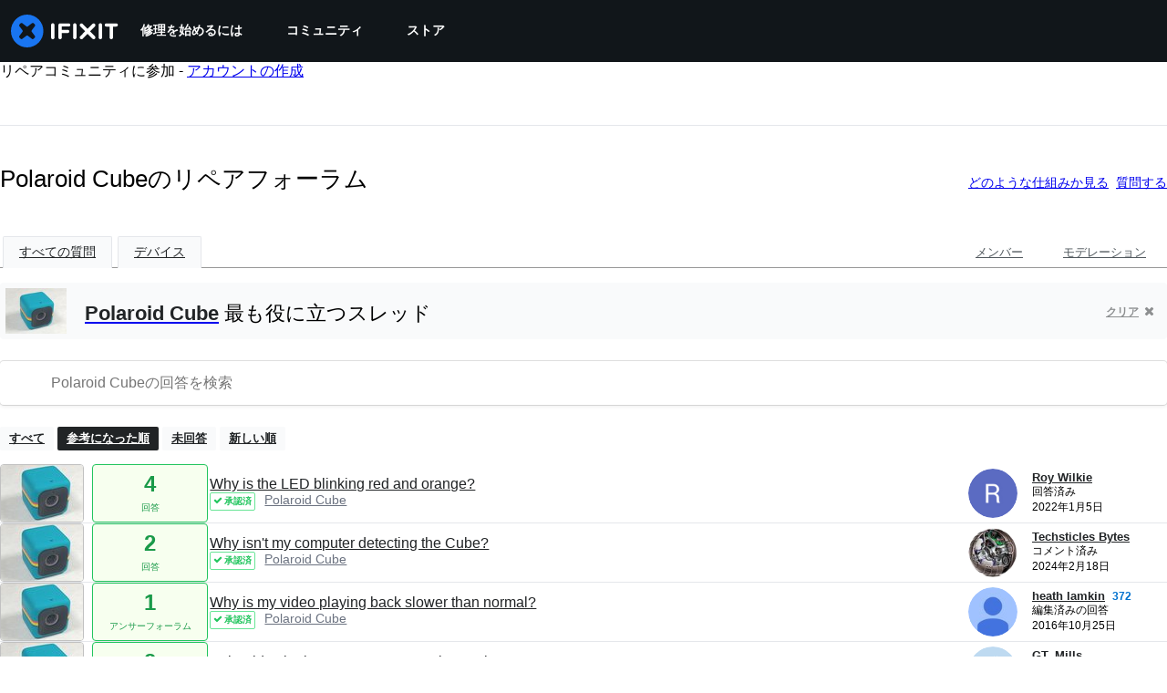

--- FILE ---
content_type: text/html; charset=utf-8
request_url: https://jp.ifixit.com/Answers/Device/Polaroid_Cube
body_size: 20367
content:
<!DOCTYPE html>
<html dir="ltr" lang="jp" xmlns:fb="http://ogp.me/ns/fb#">
   <head>
      
   <link rel="preconnect" href="https://assets.cdn.ifixit.com" crossorigin>
   <link rel="preconnect" href="https://guide-images.cdn.ifixit.com" crossorigin>
   <link rel="preconnect" href="https://cdn.shopify.com" crossorigin>

   <link rel="preload"
      href="https://assets.cdn.ifixit.com/Assets/translations/jp-translations.js?13626"
      as="script"
      fetchpriority="high"
         >
   <link rel="preload"
      href="https://assets.cdn.ifixit.com/Assets/scripts/runtime.js.b3a220b12f46d4e9751f.js"
      as="script"
      fetchpriority="high"
         >

      
      <script>
   window.dataLayer = window.dataLayer || [];
   function gtag(){dataLayer.push(arguments);}
   gtag('set', 'isEmployee', false);
   (function() {
      function hasPiwikConsent() {
         try {
            var fromPiwik = null
            document.cookie.split(';').forEach(function(cookie) {
               var parts = cookie.split('=');
               if (parts[0].trim() === 'ppms_privacy_6bf6bc54-82ca-4321-8620-b12d5c9b57b6') {
                  var cookieObject = JSON.parse(decodeURIComponent(parts[1]));
                  if (cookieObject && cookieObject.consents) {
                     fromPiwik = Object.values(cookieObject.consents).every(function(consent) {
                        return consent.status == 1;
                     });
                  }
               }
            });
         } catch (e) {
            console.error("Error parsing piwik cookie", e);
            return null;
         }
         return fromPiwik;
      }
      var needsConsent = false;
      var hasConsent = hasPiwikConsent();
      var cookiesOk = hasConsent !== null ? hasConsent : !needsConsent;
      var consent = cookiesOk ? 'granted' : 'denied';
      console.log("GTAG Consent", consent);
      gtag('consent', 'default', {
         'ad_storage': consent,
         'ad_user_data': consent,
         'ad_personalization': consent,
         'analytics_storage': consent,
      });
      gtag('event', 'consent_default', { consentValue: consent });
   })()
</script>
<!-- Google Tag Manager -->
<script>(function(w,d,s,l,i){w[l]=w[l]||[];w[l].push({'gtm.start':
new Date().getTime(),event:'gtm.js'});var f=d.getElementsByTagName(s)[0],
j=d.createElement(s),dl=l!='dataLayer'?'&l='+l:'';j.async=true;j.src=
'https://www.googletagmanager.com/gtm.js?id='+i+dl;f.parentNode.insertBefore(j,f);
})(window,document,'script','dataLayer','GTM-59NVBFN');</script>
<!-- End Google Tag Manager -->      <!-- ActiveCampaign Tracking Code -->
<script>
   (function(e,t,o,n,p,r,i){e.visitorGlobalObjectAlias=n;e[e.visitorGlobalObjectAlias]=e[e.visitorGlobalObjectAlias]||function(){(e[e.visitorGlobalObjectAlias].q=e[e.visitorGlobalObjectAlias].q||[]).push(arguments)};e[e.visitorGlobalObjectAlias].l=(new Date).getTime();r=t.createElement("script");r.src=o;r.async=true;i=t.getElementsByTagName("script")[0];i.parentNode.insertBefore(r,i)})(window,document,"https://diffuser-cdn.app-us1.com/diffuser/diffuser.js","vgo");
   vgo('setAccount', 1000565048);

   vgo('setTrackByDefault', false);

   function hasPiwikConsent() {
      try {
         var fromPiwik = null;
         document.cookie.split(';').forEach(function(cookie) {
            var parts = cookie.split('=');
            if (parts[0].trim() === 'ppms_privacy_6bf6bc54-82ca-4321-8620-b12d5c9b57b6') {
            var cookieObject = JSON.parse(decodeURIComponent(parts[1]));
            if (cookieObject && cookieObject.consents) {
               fromPiwik = Object.values(cookieObject.consents).every(function(consent) {
                  return consent.status == 1;
               });
            }
            }
         });
         return fromPiwik;
      } catch (e) {
         console.error("Error parsing piwik cookie", e);
         return null;
      }
   }

   // Check if consent is needed based on region
   var needsConsent = false;
   var hasConsent = hasPiwikConsent();
   var cookiesOk = hasConsent !== null ? hasConsent : !needsConsent;

   if (cookiesOk) {
      vgo('process', 'allowTracking');
      vgo('setEmail', '');
   }

    vgo('process');
</script>
<!-- End ActiveCampaign Tracking Code -->
      <title>Polaroid Cubeのリペアフォーラム - iFixit</title>

      <meta http-equiv="Content-Type" content="text/html;charset=utf-8" />
      <meta name="viewport" content="width=device-width, initial-scale=1">
      <meta name="description" content="Polaroid Cube の質問 - Why is the LED blinking red and orange? - Why isn&#039;t my computer detecting the Cube? - Why is my video playing back slower than normal? - Polaroid cube battery type. Anyone knows it? - Why my polaroïd cube plus won&#039;t turn on or charge? - No sound in windows movie maker - I&#039;m..." />
      <meta name="title" content="Polaroid Cubeのリペアフォーラム - iFixit" />
      <meta name="keywords" content="answers, hardware, repair, questions, ask" />

         <meta name="robots" content="noindex, follow, nosnippet, noarchive, noimageindex" />

      
            
            
            
            <meta name="verify-v1" content="jw37yaG9O4vmztqkH8xsZEeQtGHqzC3GZXfwk5xUCeM=" />

            
               <meta name="viewport" content="width=device-width, initial-scale=1.0, minimum-scale=1"/>
      
               <link rel="stylesheet" type="text/css" media="print" href="https://assets.cdn.ifixit.com/Assets/Admin/ifixit/Shared-print-4vKZnU54L24ZnG6tuvAwTw.css" />
      
      
            
                  <link rel="alternate" type="application/rss+xml" title="iFixit - Answers With Device &amp;quot;Polaroid Cube&amp;quot;" href="/Answers/Device/Polaroid_Cube?rss=yes" />
      
            
      
               <script>
   var deferCss = {
      hidden: true,
      timeout: null,
      supportsPreload: function() {
         try {
            return document.createElement('link').relList.supports('preload');
         } catch (e) {
            return false;
         }
      },
      fallbackNoPreload: function() {
         if (deferCss.supportsPreload()) {
            return;
         }
         var applyFallback = function() {
            var links = document.querySelectorAll('.cssPreload');
            if (!links.length) {
               return;
            }
            for (var i = 0; i < links.length; ++i) {
               var link = links[i];
               link.onload = null;
               link.rel = 'stylesheet';
               link.className = 'cssReady';
            }
            deferCss.applyCssWhenDomLoaded();
         };
         if (document.readyState === 'loading') {
            document.addEventListener('DOMContentLoaded', applyFallback);
         } else {
            applyFallback();
         }
      },
      unhide: function() {
         if (deferCss.hidden) {
            var hider = document.getElementById('cssHide');
            hider && hider.parentElement.removeChild(hider);

            var criticalCss = document.getElementById('criticalCss');
            criticalCss && criticalCss.parentElement.removeChild(criticalCss);

            deferCss.hidden = false;
         }
      },
      applyAllCss: function() {
         if (!deferCss.hidden) {
            return;
         }
         clearTimeout(deferCss.timeout);
         var links = document.querySelectorAll('.cssReady, .cssPreload');
         var link;
         for (var i = 0; i < links.length; ++i) {
            link = links[i];
                        link.onload = null;
            link.rel = 'stylesheet';
         }
         deferCss.unhide();
      },
      cssLoaded: function(link, success) {
         link.className = success ? "cssReady" : "cssFailed";
         if (!success) {
            console.error(link.href + " failed to load");
         }
         var stillWaiting = document.querySelector('.cssPreload');
         if (!stillWaiting) {
            deferCss.applyCssWhenDomLoaded();
         }
      },
      applyCssWhenDomLoaded: function() {
         // Loading hasn't finished yet
         if (document.readyState === 'loading') {
            document.addEventListener('DOMContentLoaded', function() { deferCss.applyAllCss(); });
         } else {
            // `DOMContentLoaded` has already fired
            deferCss.applyAllCss();
         }
      },
      setTimeout: function(timeout) {
         deferCss.timeout = setTimeout(function() {
            console.warn("Deferred CSS took too long to load. Displaying anyway...");
            deferCss.applyCssWhenDomLoaded();
         }, timeout);
      }
   };
   deferCss.fallbackNoPreload();
                  deferCss.setTimeout(7000);
         </script>
   <style id="cssHide">
      .hide-until-css-loaded {
         display: none !important;
      }
   </style>
      
      
   <noscript>
      
   </noscript>
         <link type="text/css" href="https://assets.cdn.ifixit.com/Assets/Guide/ifixit/guide-all-NPIAn_MrfEuGy9PkRAtm4A.css"
               rel="preload" as="style" onload="deferCss.cssLoaded(this, true)"
         onerror="this.onerror = this.onload = null; deferCss.cssLoaded(this, false);"
         class="cssPreload"
         />
   <link type="text/css" href="https://assets.cdn.ifixit.com/Assets/Admin/ifixit/font-awesome-yMF965gfPyQcdUoRNuZl_Q.css"
               rel="preload" as="style" onload="deferCss.cssLoaded(this, true)"
         onerror="this.onerror = this.onload = null; deferCss.cssLoaded(this, false);"
         class="cssPreload"
         />
   <link type="text/css" href="https://assets.cdn.ifixit.com/Assets/Guide/ifixit/module-all-EBwgMqI05crfGYEoIBZm1g.css"
               rel="preload" as="style" onload="deferCss.cssLoaded(this, true)"
         onerror="this.onerror = this.onload = null; deferCss.cssLoaded(this, false);"
         class="cssPreload"
         />
   <link type="text/css" href="https://assets.cdn.ifixit.com/Assets/Guide/ifixit/core-MOKrpbqISKNncJN1jmwygQ.css"
               rel="preload" as="style" onload="deferCss.cssLoaded(this, true)"
         onerror="this.onerror = this.onload = null; deferCss.cssLoaded(this, false);"
         class="cssPreload"
         />
   <link type="text/css" href="https://assets.cdn.ifixit.com/Assets/Admin/ifixit/tailwind-cli-WMetUukSvxAg-vKVgO1pig.css"
               rel="preload" as="style" onload="deferCss.cssLoaded(this, true)"
         onerror="this.onerror = this.onload = null; deferCss.cssLoaded(this, false);"
         class="cssPreload"
         />
   <link type="text/css" href="https://assets.cdn.ifixit.com/Assets/Admin/ifixit/header_footer_old-CaVLzokzxP2wx2a4Y6aFFA.css"
               rel="preload" as="style" onload="deferCss.cssLoaded(this, true)"
         onerror="this.onerror = this.onload = null; deferCss.cssLoaded(this, false);"
         class="cssPreload"
         />
   <link type="text/css" href="https://assets.cdn.ifixit.com/Assets/Admin/ifixit/Shared-i18n_formatting-DU8KwhEfZiWffZmgLzYBgg.css"
               rel="preload" as="style" onload="deferCss.cssLoaded(this, true)"
         onerror="this.onerror = this.onload = null; deferCss.cssLoaded(this, false);"
         class="cssPreload"
         />
   <link type="text/css" href="https://assets.cdn.ifixit.com/Assets/Guide/ifixit/Answers-index-7ohAxayPJgx2ohKqSJXVBQ.css"
               rel="preload" as="style" onload="deferCss.cssLoaded(this, true)"
         onerror="this.onerror = this.onload = null; deferCss.cssLoaded(this, false);"
         class="cssPreload"
         />
   <link type="text/css" href="https://assets.cdn.ifixit.com/Assets/Guide/ifixit/Answers-header-_ziyMEqUvSgoHBakZN9xzQ.css"
               rel="preload" as="style" onload="deferCss.cssLoaded(this, true)"
         onerror="this.onerror = this.onload = null; deferCss.cssLoaded(this, false);"
         class="cssPreload"
         />
   <link type="text/css" href="https://assets.cdn.ifixit.com/Assets/Guide/ifixit/Answers-common-3Y0wmuz6JULohFyAKqRgJw.css"
               rel="preload" as="style" onload="deferCss.cssLoaded(this, true)"
         onerror="this.onerror = this.onload = null; deferCss.cssLoaded(this, false);"
         class="cssPreload"
         />
   <link type="text/css" href="https://assets.cdn.ifixit.com/Assets/Guide/ifixit/search-3_FKHgiyFIkR78m7fIjtGg.css"
               rel="preload" as="style" onload="deferCss.cssLoaded(this, true)"
         onerror="this.onerror = this.onload = null; deferCss.cssLoaded(this, false);"
         class="cssPreload"
         />

   <noscript>
         <link type="text/css" href="https://assets.cdn.ifixit.com/Assets/Guide/ifixit/guide-all-NPIAn_MrfEuGy9PkRAtm4A.css"
               rel="stylesheet"
         />
   <link type="text/css" href="https://assets.cdn.ifixit.com/Assets/Admin/ifixit/font-awesome-yMF965gfPyQcdUoRNuZl_Q.css"
               rel="stylesheet"
         />
   <link type="text/css" href="https://assets.cdn.ifixit.com/Assets/Guide/ifixit/module-all-EBwgMqI05crfGYEoIBZm1g.css"
               rel="stylesheet"
         />
   <link type="text/css" href="https://assets.cdn.ifixit.com/Assets/Guide/ifixit/core-MOKrpbqISKNncJN1jmwygQ.css"
               rel="stylesheet"
         />
   <link type="text/css" href="https://assets.cdn.ifixit.com/Assets/Admin/ifixit/tailwind-cli-WMetUukSvxAg-vKVgO1pig.css"
               rel="stylesheet"
         />
   <link type="text/css" href="https://assets.cdn.ifixit.com/Assets/Admin/ifixit/header_footer_old-CaVLzokzxP2wx2a4Y6aFFA.css"
               rel="stylesheet"
         />
   <link type="text/css" href="https://assets.cdn.ifixit.com/Assets/Admin/ifixit/Shared-i18n_formatting-DU8KwhEfZiWffZmgLzYBgg.css"
               rel="stylesheet"
         />
   <link type="text/css" href="https://assets.cdn.ifixit.com/Assets/Guide/ifixit/Answers-index-7ohAxayPJgx2ohKqSJXVBQ.css"
               rel="stylesheet"
         />
   <link type="text/css" href="https://assets.cdn.ifixit.com/Assets/Guide/ifixit/Answers-header-_ziyMEqUvSgoHBakZN9xzQ.css"
               rel="stylesheet"
         />
   <link type="text/css" href="https://assets.cdn.ifixit.com/Assets/Guide/ifixit/Answers-common-3Y0wmuz6JULohFyAKqRgJw.css"
               rel="stylesheet"
         />
   <link type="text/css" href="https://assets.cdn.ifixit.com/Assets/Guide/ifixit/search-3_FKHgiyFIkR78m7fIjtGg.css"
               rel="stylesheet"
         />

   </noscript>

      <script>
   </script>


      

            
               
   
   <!-- Google tag (gtag.js) -->
   <script async src="https://www.googletagmanager.com/gtag/js?id=G-5ZXNWJ73GK"></script>
   <script>
      window.dataLayer = window.dataLayer || [];
      function gtag(){dataLayer.push(arguments);}
      gtag('js', new Date());

            const ga4Params = {};
      const userProperties = {"preferred_store":"ifixit-us","preferred_store_locale":"en-us","preferred_language":"JP","on_mobile_app":"false","customer_type":"regular"};
               gtag('config', 'G-5ZXNWJ73GK', ga4Params);
            gtag('set', 'user_properties', userProperties);
   </script>
   <!-- End Google tag (gtag.js) -->
         
      <script type="text/javascript">
         window.fbq=window.fbq||function(){};
      </script>                     <link rel="apple-touch-icon" sizes="57x57" href="https://assets.cdn.ifixit.com/static/icons/ifixit/apple-touch-icon-57x57.png">
<link rel="apple-touch-icon" sizes="60x60" href="https://assets.cdn.ifixit.com/static/icons/ifixit/apple-touch-icon-60x60.png">
<link rel="apple-touch-icon" sizes="72x72" href="https://assets.cdn.ifixit.com/static/icons/ifixit/apple-touch-icon-72x72.png">
<link rel="apple-touch-icon" sizes="76x76" href="https://assets.cdn.ifixit.com/static/icons/ifixit/apple-touch-icon-76x76.png">
<link rel="apple-touch-icon" sizes="114x114" href="https://assets.cdn.ifixit.com/static/icons/ifixit/apple-touch-icon-114x114.png">
<link rel="apple-touch-icon" sizes="120x120" href="https://assets.cdn.ifixit.com/static/icons/ifixit/apple-touch-icon-120x120.png">
<link rel="apple-touch-icon" sizes="144x144" href="https://assets.cdn.ifixit.com/static/icons/ifixit/apple-touch-icon-144x144.png">
<link rel="apple-touch-icon" sizes="152x152" href="https://assets.cdn.ifixit.com/static/icons/ifixit/apple-touch-icon-152x152.png">
<link rel="apple-touch-icon" sizes="180x180" href="https://assets.cdn.ifixit.com/static/icons/ifixit/apple-touch-icon-180x180.png">
<link rel="icon" type="image/png" href="https://assets.cdn.ifixit.com/static/icons/ifixit/favicon-32x32.png" sizes="32x32">
<link rel="icon" type="image/png" href="https://assets.cdn.ifixit.com/static/icons/ifixit/android-chrome-192x192.png" sizes="192x192">
<link rel="icon" type="image/png" href="https://assets.cdn.ifixit.com/static/icons/ifixit/favicon-96x96.png" sizes="96x96">
<link rel="icon" type="image/png" href="https://assets.cdn.ifixit.com/static/icons/ifixit/favicon-16x16.png" sizes="16x16">
<link rel="manifest" href="https://assets.cdn.ifixit.com/static/icons/ifixit/manifest.json">
<link rel="mask-icon" href="https://assets.cdn.ifixit.com/static/icons/ifixit/safari-pinned-tab.svg" color="#5bbad5">
<meta name="apple-mobile-web-app-title" content="ifixit">
<meta name="application-name" content="ifixit">
<meta name="msapplication-TileColor" content="#ffffff">
<meta name="msapplication-TileImage" content="https://assets.cdn.ifixit.com/static/icons/ifixit/mstile-144x144.png">
<meta name="theme-color" content="#ffffff">
   
      <script defer type="text/javascript" src="https://assets.cdn.ifixit.com/Assets/scripts/runtime.js.b3a220b12f46d4e9751f.js"></script>
<script nomodule src="/v3/polyfill.min.js?flags=gated&amp;features=Array.prototype.flat,Array.prototype.flatMap,default,es2022,fetch,IntersectionObserver,Intl.RelativeTimeFormat,Intl.RelativeTimeFormat.~locale.en,NodeList.prototype.forEach,Number.isInteger,Object.entries,Object.fromEntries,Promise.prototype.finally,queueMicrotask,ResizeObserver,String.prototype.matchAll,WeakMap,WeakSet"></script>

   <script defer type="text/javascript" src="https://assets.cdn.ifixit.com/Assets/translations/jp-translations.js?13626"></script>


   <script defer type="text/javascript" src="https://assets.cdn.ifixit.com/Assets/scripts/7038.35d13845f75b736b328b.js"></script>
   <script defer type="text/javascript" src="https://assets.cdn.ifixit.com/Assets/scripts/7525.19879f7b3216e8019648.js"></script>
   <script defer type="text/javascript" src="https://assets.cdn.ifixit.com/Assets/scripts/6387.1bdfaca46b6df6c28a6b.js"></script>
   <script defer type="text/javascript" src="https://assets.cdn.ifixit.com/Assets/scripts/9459.31a95aab7f8b640f72bb.js"></script>
   <script defer type="text/javascript" src="https://assets.cdn.ifixit.com/Assets/scripts/4169.e439bfd7e7d54776a7eb.js"></script>
   <script defer type="text/javascript" src="https://assets.cdn.ifixit.com/Assets/scripts/5435.856013219b71aa287ae7.js"></script>
   <script defer type="text/javascript" src="https://assets.cdn.ifixit.com/Assets/scripts/6242.dabd043056fa4ec0f6ef.js"></script>
   <script defer type="text/javascript" src="https://assets.cdn.ifixit.com/Assets/scripts/9265.d91dd31331491c43e340.js"></script>
   <script defer type="text/javascript" src="https://assets.cdn.ifixit.com/Assets/scripts/8668.b55d1a0480bb078f1e43.js"></script>
   <script defer type="text/javascript" src="https://assets.cdn.ifixit.com/Assets/scripts/5055.27910de5e98b4b4bb935.js"></script>
   <script defer type="text/javascript" src="https://assets.cdn.ifixit.com/Assets/scripts/7319.04b157fbaa74125fd9e7.js"></script>
   <script defer type="text/javascript" src="https://assets.cdn.ifixit.com/Assets/scripts/319.93e07f51ae0944189727.js"></script>
   <script defer type="text/javascript" src="https://assets.cdn.ifixit.com/Assets/scripts/5733.ebbe7daa2b5c789d7328.js"></script>
   <script defer type="text/javascript" src="https://assets.cdn.ifixit.com/Assets/scripts/5036.fa249141c57d78ae9337.js"></script>
   <script defer type="text/javascript" src="https://assets.cdn.ifixit.com/Assets/scripts/6332.be25f6d2e5d30b5cab53.js"></script>
   <script defer type="text/javascript" src="https://assets.cdn.ifixit.com/Assets/scripts/8892.eb172a7026afa5d536b6.js"></script>
   <script defer type="text/javascript" src="https://assets.cdn.ifixit.com/Assets/scripts/4686.24c1031413871758198a.js"></script>
   <script defer type="text/javascript" src="https://assets.cdn.ifixit.com/Assets/scripts/7287.96d2865af031e1532ff3.js"></script>
   <script defer type="text/javascript" src="https://assets.cdn.ifixit.com/Assets/scripts/3752.f638bfe6d4fa7c5918d7.js"></script>
   <script defer type="text/javascript" src="https://assets.cdn.ifixit.com/Assets/scripts/6600.940ac593a0a4aaac1ca7.js"></script>
   <script defer type="text/javascript" src="https://assets.cdn.ifixit.com/Assets/scripts/4275.fafc718b4bb65c2caa57.js"></script>
   <script defer type="text/javascript" src="https://assets.cdn.ifixit.com/Assets/scripts/9690.0c50f0e60fbc7ff30d39.js"></script>
   <script defer type="text/javascript" src="https://assets.cdn.ifixit.com/Assets/scripts/5543.a0a719c91e0dfe3a6d70.js"></script>
   <script defer type="text/javascript" src="https://assets.cdn.ifixit.com/Assets/scripts/7987.b45aa49c4ef91e07bf2a.js"></script>
   <script defer type="text/javascript" src="https://assets.cdn.ifixit.com/Assets/scripts/3776.3deb350e1a491d20b47b.js"></script>
   <script defer type="text/javascript" src="https://assets.cdn.ifixit.com/Assets/scripts/2141.1ffc401f0dcd08c418b0.js"></script>
   <script defer type="text/javascript" src="https://assets.cdn.ifixit.com/Assets/scripts/8684.e9ced4e8720199ed6dbf.js"></script>
   <script defer type="text/javascript" src="https://assets.cdn.ifixit.com/Assets/scripts/619.cde13b9f5fc7a17e29f0.js"></script>
   <script defer type="text/javascript" src="https://assets.cdn.ifixit.com/Assets/scripts/8030.ebe404b46e2a191c57e3.js"></script>
   <script defer type="text/javascript" src="https://assets.cdn.ifixit.com/Assets/scripts/8976.5fe6f0df228b34972bd2.js"></script>
   <script defer type="text/javascript" src="https://assets.cdn.ifixit.com/Assets/scripts/139.badd2c64790a819a20d7.js"></script>
   <script defer type="text/javascript" src="https://assets.cdn.ifixit.com/Assets/scripts/4393.d7237597e73e1c3719b8.js"></script>
   <script defer type="text/javascript" src="https://assets.cdn.ifixit.com/Assets/scripts/4534.301faad4305319f1a555.js"></script>
   <script defer type="text/javascript" src="https://assets.cdn.ifixit.com/Assets/scripts/663.11913b1750fa6b125fcb.js"></script>
   <script defer type="text/javascript" src="https://assets.cdn.ifixit.com/Assets/scripts/7352.6379753be1a593773ebf.js"></script>
   <script defer type="text/javascript" src="https://assets.cdn.ifixit.com/Assets/scripts/guidepage.js.a6cf4fa0619ebf40387d.js"></script>
   <script defer type="text/javascript" src="https://assets.cdn.ifixit.com/Assets/scripts/ribbon-banner.js.ef75eefe0bfc70edcea2.js"></script>
   <script defer type="text/javascript" src="https://assets.cdn.ifixit.com/Assets/scripts/consent-banner.js.de182159cebf9aa00ffd.js"></script>
   <script defer type="text/javascript" src="https://assets.cdn.ifixit.com/Assets/scripts/error-capture.js.9d694c224a73da153378.js"></script>
   <script defer type="text/javascript" src="https://assets.cdn.ifixit.com/Assets/scripts/answers-navbar.js.f2e150f13621b7c09eeb.js"></script>
   <script defer type="text/javascript" src="https://assets.cdn.ifixit.com/Assets/scripts/answers-index.js.8d0cf644a8b39cbe0b31.js"></script>


      
            <style id="criticalCss">
               </style>
   </head>

   <body  class="jp responsive fullWidth"          itemscope itemtype="http://schema.org/CollectionPage"          data-reactroot>

      <!-- https://accessibility.oit.ncsu.edu/it-accessibility-at-nc-state/developers/accessibility-handbook/mouse-and-keyboard-events/skip-to-main-content/ -->

<style>
    .skip-to-content {
    left: -999px;
    position: absolute;
    top: auto;
    width: 1px;
    height: 1px;
    overflow: hidden;
    z-index: -999;

    .skip-to-content:focus,
    .skip-to-content:active {
        color: white;
        background-color: black;
        left: 0;
        top: 0;
        width: auto;
        height: auto;
        overflow: auto;
        padding: 5px;
        margin: 5px;
        text-align: center;
        font-size: 36px;
        z-index: 999;
    }
    }
</style>

<a href="#content" class="skip-to-content hide-until-css-loaded">
    メインコンテンツにスキップ</a>

                           <div id="notifications" style="display:none;">
   <div class="close"><i class="fa fa-times " ></i></div>
   </div>
               
      <!-- Google Tag Manager (noscript) -->
<noscript><iframe src="https://www.googletagmanager.com/ns.html?id=GTM-59NVBFN"
height="0" width="0" style="display:none;visibility:hidden"></iframe></noscript>
<!-- End Google Tag Manager (noscript) -->               <!-- Piwik Pro Script -->
<script type="text/javascript">
window.piwikSiteId = '6bf6bc54-82ca-4321-8620-b12d5c9b57b6';
(function(window, document, dataLayerName, id) {
window[dataLayerName]=window[dataLayerName]||[],window[dataLayerName].push({start:(new Date).getTime(),event:"stg.start"});var scripts=document.getElementsByTagName('script')[0],tags=document.createElement('script');
function stgCreateCookie(a,b,c){var d="";if(c){var e=new Date;e.setTime(e.getTime()+24*c*60*60*1e3),d="; expires="+e.toUTCString();f="; SameSite=Strict"}document.cookie=a+"="+b+d+f+"; path=/"}
var isStgDebug=(window.location.href.match("stg_debug")||document.cookie.match("stg_debug"))&&!window.location.href.match("stg_disable_debug");stgCreateCookie("stg_debug",isStgDebug?1:"",isStgDebug?14:-1);
var qP=[];dataLayerName!=="dataLayer"&&qP.push("data_layer_name="+dataLayerName),isStgDebug&&qP.push("stg_debug");var qPString=qP.length>0?("?"+qP.join("&")):"";
tags.async=!0,tags.src='https://ifixit.containers.piwik.pro/'+id+".js"+qPString,scripts.parentNode.insertBefore(tags,scripts);
!function(a,n,i){a[n]=a[n]||{};for(var c=0;c<i.length;c++)!function(i){a[n][i]=a[n][i]||{},a[n][i].api=a[n][i].api||function(){var a=[].slice.call(arguments,0);"string"==typeof a[0]&&window[dataLayerName].push({event:n+"."+i+":"+a[0],parameters:[].slice.call(arguments,1)})}}(i[c])}(window,"ppms",["tm","cm"]);
})(window, document, 'pproDataLayer', '6bf6bc54-82ca-4321-8620-b12d5c9b57b6');
var _paq = window._paq = window._paq || [];
_paq.push(['setCustomDimensionValue', 1, 'ifixit-us']);
_paq.push(['setCustomDimensionValue', 2, 'JP']);
_paq.push(['setCustomDimensionValue', 22, 'en-us']);
if('' !== '') {
   const privilege = ''.replace('&amp;', '&');
   _paq.push(['setCustomDimensionValue', 3, privilege]);
}
</script>
<!-- End Piwik Pro Script -->            <link rel='preconnect dns-prefetch' href='https://api.config-security.com/' crossorigin />
<link rel='preconnect dns-prefetch' href='https://conf.config-security.com/' crossorigin />
<script>
/* >> TriplePixel :: start*/
window.TriplePixelData={TripleName:"ifixit-us.myshopify.com",ver:"2.17",plat:"SHOPIFY",isHeadless:true},function(W,H,A,L,E,_,B,N){function O(U,T,P,H,R){void 0===R&&(R=!1),H=new XMLHttpRequest,P?(H.open("POST",U,!0),H.setRequestHeader("Content-Type","text/plain")):H.open("GET",U,!0),H.send(JSON.stringify(P||{})),H.onreadystatechange=function(){4===H.readyState&&200===H.status?(R=H.responseText,U.includes("/first")?eval(R):P||(N[B]=R)):(299<H.status||H.status<200)&&T&&!R&&(R=!0,O(U,T-1,P))}}if(N=window,!N[H+"sn"]){N[H+"sn"]=1,L=function(){return Date.now().toString(36)+"_"+Math.random().toString(36)};try{A.setItem(H,1+(0|A.getItem(H)||0)),(E=JSON.parse(A.getItem(H+"U")||"[]")).push({u:location.href,r:document.referrer,t:Date.now(),id:L()}),A.setItem(H+"U",JSON.stringify(E))}catch(e){}var i,m,p;A.getItem('"!nC`')||(_=A,A=N,A[H]||(E=A[H]=function(t,e,a){return void 0===a&&(a=[]),"State"==t?E.s:(W=L(),(E._q=E._q||[]).push([W,t,e].concat(a)),W)},E.s="Installed",E._q=[],E.ch=W,B="configSecurityConfModel",N[B]=1,O("https://conf.config-security.com/model",5),i=L(),m=A[atob("c2NyZWVu")],_.setItem("di_pmt_wt",i),p={id:i,action:"profile",avatar:_.getItem("auth-security_rand_salt_"),time:m[atob("d2lkdGg=")]+":"+m[atob("aGVpZ2h0")],host:A.TriplePixelData.TripleName,plat:A.TriplePixelData.plat,url:window.location.href.slice(0,500),ref:document.referrer,ver:A.TriplePixelData.ver},O("https://api.config-security.com/event",5,p),O("https://api.config-security.com/first?host=ifixit-us.myshopify.com&plat=SHOPIFY",5)))}}("","TriplePixel",localStorage);
/* << TriplePixel :: end*/
</script>
      
      <div id="background">
      <div class="react-component component-PopupModal"
      data-reactroot
   data-name="PopupModal"
   data-props="[]">
      </div>
      <div class="react-component component-Header"
      data-reactroot
   data-name="Header"
   data-props="{&quot;isOnCart&quot;:false,&quot;links&quot;:[{&quot;title&quot;:&quot;\u4fee\u7406\u3092\u59cb\u3081\u308b\u306b\u306f&quot;,&quot;url&quot;:&quot;\/Guide&quot;,&quot;sublinks&quot;:[{&quot;title&quot;:&quot;\u4fee\u7406\u30ac\u30a4\u30c9&quot;,&quot;description&quot;:&quot;\u624b\u9806\u6bce\u306e\u4fee\u7406\u30ac\u30a4\u30c9\u3092\u4f7f\u3063\u3066\u3001\u4f55\u306b\u3067\u3082\u4fee\u7406\u3067\u304d\u308b\u65b9\u6cd5\u3092\u5b66\u3076&quot;,&quot;url&quot;:&quot;\/Guide&quot;},{&quot;title&quot;:&quot;\u30a2\u30f3\u30b5\u30fc\u30d5\u30a9\u30fc\u30e9\u30e0&quot;,&quot;description&quot;:&quot;\u89e3\u6c7a\u65b9\u6cd5\u3092\u5171\u6709\u3057\u3066\u3001\u53cb\u4eba\u306b\u52a9\u3051\u3066\u3082\u3089\u3046&quot;,&quot;url&quot;:&quot;\/Answers&quot;},{&quot;title&quot;:&quot;\u5206\u89e3&quot;,&quot;description&quot;:&quot;\u6700\u65b0\u30ac\u30b8\u30a7\u30c3\u30c8\u306e\u5185\u5074\u3092\u8997\u3044\u3066\u307f\u308b&quot;,&quot;url&quot;:&quot;\/Teardown&quot;},{&quot;title&quot;:&quot;FixBot&quot;,&quot;description&quot;:&quot;\u30d5\u30ec\u30f3\u30c9\u30ea\u30fc\u306aAI\u30ea\u30da\u30a2\u30a2\u30b7\u30b9\u30bf\u30f3\u30c8\u3002&quot;,&quot;url&quot;:&quot;https:\/\/www.ifixit.com\/go\/fixbot&quot;}]},{&quot;title&quot;:&quot;\u30b3\u30df\u30e5\u30cb\u30c6\u30a3&quot;,&quot;url&quot;:&quot;\/Community&quot;,&quot;sublinks&quot;:[{&quot;title&quot;:&quot;\u53c2\u52a0\u3059\u308b&quot;,&quot;description&quot;:&quot;\u4eba\u306b\u30e2\u30ce\u306e\u4fee\u7406\u65b9\u6cd5\u3092\u6559\u3048\u308b&quot;,&quot;url&quot;:&quot;\/Community&quot;},{&quot;title&quot;:&quot;\u4fee\u7406\u3059\u308b\u6a29\u5229&quot;,&quot;description&quot;:&quot;\u4fee\u7406\u3059\u308b\u6a29\u5229\u306e\u30e0\u30fc\u30d6\u30e1\u30f3\u30c8\u3084\u3053\u306e\u652f\u6301\u8005\u306b\u306a\u308b\u65b9\u6cd5\u3092\u77e5\u308b\u3002&quot;,&quot;url&quot;:&quot;\/Right-to-Repair&quot;},{&quot;title&quot;:&quot;\u30ea\u30da\u30a2\u30d3\u30ea\u30c6\u30a3&quot;,&quot;description&quot;:&quot;\u4fee\u7406\u3067\u304d\u308b\u88fd\u54c1\u304c\u306a\u305c\u826f\u3044\u306e\u3067\u3057\u3087\u3046\u304b&quot;,&quot;url&quot;:&quot;\/repairability&quot;},{&quot;title&quot;:&quot;\u30a2\u30d7\u30ea&quot;,&quot;description&quot;:&quot;\u3042\u306a\u305f\u306e\u4fbf\u5229\u306a\u30ea\u30da\u30a2\u30d8\u30eb\u30d1\u30fc\u3002&quot;,&quot;url&quot;:&quot;https:\/\/www.ifixit.com\/go\/app&quot;}]},{&quot;title&quot;:&quot;\u30b9\u30c8\u30a2&quot;,&quot;url&quot;:&quot;https:\/\/www.ifixit.com\/Store&quot;,&quot;hasStoreDropdown&quot;:true,&quot;sublinks&quot;:[{&quot;title&quot;:&quot;\u304a\u3059\u3059\u3081&quot;,&quot;description&quot;:&quot;\u9ad8\u54c1\u8cea\u306e\u30d1\u30fc\u30c4\u3068\u30c4\u30fc\u30eb\u306b\u306f\u3001iFixit\u306e\u751f\u6daf\u4fdd\u8a3c\u304c\u4ed8\u3051\u3089\u308c\u3066\u3044\u307e\u3059\u3002&quot;,&quot;url&quot;:&quot;https:\/\/www.ifixit.com\/Store&quot;},{&quot;title&quot;:&quot;\u30c4\u30fc\u30eb&quot;,&quot;description&quot;:&quot;\u7cbe\u5bc6\u30c4\u30fc\u30eb\u306e\u53b3\u9078\u30bb\u30ec\u30af\u30b7\u30e7\u30f3\u3092\u898b\u308b&quot;,&quot;url&quot;:&quot;https:\/\/www.ifixit.com\/Tools&quot;},{&quot;title&quot;:&quot;\u30d1\u30fc\u30c4&quot;,&quot;description&quot;:&quot;iFixit\u306e\u54c1\u8cea\u57fa\u6e96\u3092\u6e80\u305f\u3057\u305f\u30d1\u30fc\u30c4\u3092\u8cfc\u5165\u3059\u308b&quot;,&quot;url&quot;:&quot;https:\/\/www.ifixit.com\/Parts&quot;},{&quot;title&quot;:&quot;iPhone\u30d0\u30c3\u30c6\u30ea\u30fc&quot;,&quot;description&quot;:&quot;\u30d0\u30c3\u30c6\u30ea\u30fc\u306f\u691c\u67fb\u6e08\u307f\u3067\u4fdd\u8a3c\u4ed8\u304d\u3001\u5fc5\u8981\u306a\u3059\u3079\u3066\u304c\u63c3\u3063\u305f\u30ad\u30c3\u30c8\u3002&quot;,&quot;url&quot;:&quot;https:\/\/www.ifixit.com\/Parts\/iPhone\/Batteries&quot;}]}],&quot;stores&quot;:[{&quot;name&quot;:&quot;United States&quot;,&quot;storeCode&quot;:&quot;us&quot;,&quot;localeCode&quot;:&quot;en-us&quot;,&quot;currency&quot;:&quot;USD&quot;,&quot;isDisplayStore&quot;:true},{&quot;name&quot;:&quot;Canada&quot;,&quot;storeCode&quot;:&quot;ca&quot;,&quot;localeCode&quot;:&quot;en-ca&quot;,&quot;currency&quot;:&quot;CAD&quot;,&quot;isDisplayStore&quot;:false},{&quot;name&quot;:&quot;Australia&quot;,&quot;storeCode&quot;:&quot;au&quot;,&quot;localeCode&quot;:&quot;en-au&quot;,&quot;currency&quot;:&quot;AUD&quot;,&quot;isDisplayStore&quot;:false},{&quot;name&quot;:&quot;United Kingdom&quot;,&quot;storeCode&quot;:&quot;uk&quot;,&quot;localeCode&quot;:&quot;en-gb&quot;,&quot;currency&quot;:&quot;GBP&quot;,&quot;isDisplayStore&quot;:false},{&quot;name&quot;:&quot;Europe&quot;,&quot;storeCode&quot;:&quot;eu&quot;,&quot;localeCode&quot;:&quot;en-eu&quot;,&quot;currency&quot;:&quot;EUR&quot;,&quot;isDisplayStore&quot;:false},{&quot;name&quot;:&quot;France&quot;,&quot;storeCode&quot;:&quot;fr&quot;,&quot;localeCode&quot;:&quot;fr-fr&quot;,&quot;currency&quot;:&quot;EUR&quot;,&quot;isDisplayStore&quot;:false},{&quot;name&quot;:&quot;Deutschland&quot;,&quot;storeCode&quot;:&quot;de&quot;,&quot;localeCode&quot;:&quot;de-de&quot;,&quot;currency&quot;:&quot;EUR&quot;,&quot;isDisplayStore&quot;:false},{&quot;name&quot;:&quot;Italia&quot;,&quot;storeCode&quot;:&quot;eu&quot;,&quot;localeCode&quot;:&quot;it-it&quot;,&quot;currency&quot;:&quot;EUR&quot;,&quot;isDisplayStore&quot;:false}],&quot;dropdowns&quot;:{&quot;languageDropdown&quot;:{&quot;languages&quot;:[{&quot;name&quot;:&quot;German&quot;,&quot;autoglottonym&quot;:&quot;Deutsch&quot;,&quot;currency&quot;:&quot;DEM&quot;,&quot;locale&quot;:&quot;de_DE&quot;,&quot;png16&quot;:&quot;https:\/\/upload.wikimedia.org\/wikipedia\/commons\/thumb\/b\/ba\/Flag_of_Germany.svg\/16px-Flag_of_Germany.svg.png&quot;,&quot;png32&quot;:&quot;https:\/\/upload.wikimedia.org\/wikipedia\/commons\/thumb\/b\/ba\/Flag_of_Germany.svg\/32px-Flag_of_Germany.svg.png&quot;,&quot;isoCode&quot;:&quot;DE&quot;,&quot;isSelected&quot;:false},{&quot;name&quot;:&quot;English&quot;,&quot;autoglottonym&quot;:&quot;English&quot;,&quot;currency&quot;:&quot;USD&quot;,&quot;locale&quot;:&quot;en_US&quot;,&quot;png16&quot;:&quot;https:\/\/upload.wikimedia.org\/wikipedia\/commons\/thumb\/a\/a4\/Flag_of_the_United_States.svg\/16px-Flag_of_the_United_States.svg.png&quot;,&quot;png32&quot;:&quot;https:\/\/upload.wikimedia.org\/wikipedia\/commons\/thumb\/a\/a4\/Flag_of_the_United_States.svg\/32px-Flag_of_the_United_States.svg.png&quot;,&quot;isoCode&quot;:&quot;EN&quot;,&quot;isSelected&quot;:false},{&quot;name&quot;:&quot;Spanish&quot;,&quot;autoglottonym&quot;:&quot;Espa\u00f1ol&quot;,&quot;currency&quot;:&quot;MXN&quot;,&quot;locale&quot;:&quot;es_MX&quot;,&quot;png16&quot;:&quot;https:\/\/upload.wikimedia.org\/wikipedia\/commons\/thumb\/f\/fc\/Flag_of_Mexico.svg\/16px-Flag_of_Mexico.svg.png&quot;,&quot;png32&quot;:&quot;https:\/\/upload.wikimedia.org\/wikipedia\/commons\/thumb\/f\/fc\/Flag_of_Mexico.svg\/32px-Flag_of_Mexico.svg.png&quot;,&quot;isoCode&quot;:&quot;ES&quot;,&quot;isSelected&quot;:false},{&quot;name&quot;:&quot;French&quot;,&quot;autoglottonym&quot;:&quot;Fran\u00e7ais&quot;,&quot;currency&quot;:&quot;EUR&quot;,&quot;locale&quot;:&quot;fr_FR&quot;,&quot;png16&quot;:&quot;https:\/\/upload.wikimedia.org\/wikipedia\/commons\/thumb\/c\/c3\/Flag_of_France.svg\/16px-Flag_of_France.svg.png&quot;,&quot;png32&quot;:&quot;https:\/\/upload.wikimedia.org\/wikipedia\/commons\/thumb\/c\/c3\/Flag_of_France.svg\/32px-Flag_of_France.svg.png&quot;,&quot;isoCode&quot;:&quot;FR&quot;,&quot;isSelected&quot;:false},{&quot;name&quot;:&quot;Italian&quot;,&quot;autoglottonym&quot;:&quot;Italiano&quot;,&quot;currency&quot;:&quot;EUR&quot;,&quot;locale&quot;:&quot;it_IT&quot;,&quot;png16&quot;:&quot;https:\/\/upload.wikimedia.org\/wikipedia\/commons\/thumb\/0\/03\/Flag_of_Italy.svg\/16px-Flag_of_Italy.svg.png&quot;,&quot;png32&quot;:&quot;https:\/\/upload.wikimedia.org\/wikipedia\/commons\/thumb\/0\/03\/Flag_of_Italy.svg\/32px-Flag_of_Italy.svg.png&quot;,&quot;isoCode&quot;:&quot;IT&quot;,&quot;isSelected&quot;:false},{&quot;name&quot;:&quot;Dutch&quot;,&quot;autoglottonym&quot;:&quot;Nederlands&quot;,&quot;currency&quot;:&quot;EUR&quot;,&quot;locale&quot;:&quot;nl_NL&quot;,&quot;png16&quot;:&quot;https:\/\/upload.wikimedia.org\/wikipedia\/commons\/thumb\/2\/20\/Flag_of_the_Netherlands.svg\/16px-Flag_of_the_Netherlands.svg.png&quot;,&quot;png32&quot;:&quot;https:\/\/upload.wikimedia.org\/wikipedia\/commons\/thumb\/2\/20\/Flag_of_the_Netherlands.svg\/32px-Flag_of_the_Netherlands.svg.png&quot;,&quot;isoCode&quot;:&quot;NL&quot;,&quot;isSelected&quot;:false},{&quot;name&quot;:&quot;Portuguese&quot;,&quot;autoglottonym&quot;:&quot;Portugu\u00eas&quot;,&quot;currency&quot;:&quot;PP&quot;,&quot;locale&quot;:&quot;pt_BR&quot;,&quot;png16&quot;:&quot;https:\/\/upload.wikimedia.org\/wikipedia\/commons\/thumb\/0\/05\/Flag_of_Brazil.svg\/16px-Flag_of_Brazil.svg.png&quot;,&quot;png32&quot;:&quot;https:\/\/upload.wikimedia.org\/wikipedia\/commons\/thumb\/0\/05\/Flag_of_Brazil.svg\/32px-Flag_of_Brazil.svg.png&quot;,&quot;isoCode&quot;:&quot;PT&quot;,&quot;isSelected&quot;:false},{&quot;name&quot;:&quot;Russian&quot;,&quot;autoglottonym&quot;:&quot;P\u0443\u0441\u0441\u043a\u0438\u0439&quot;,&quot;currency&quot;:&quot;RUR&quot;,&quot;locale&quot;:&quot;ru_RU&quot;,&quot;png16&quot;:&quot;https:\/\/upload.wikimedia.org\/wikipedia\/commons\/thumb\/f\/f3\/Flag_of_Russia.svg\/16px-Flag_of_Russia.svg.png&quot;,&quot;png32&quot;:&quot;https:\/\/upload.wikimedia.org\/wikipedia\/commons\/thumb\/f\/f3\/Flag_of_Russia.svg\/32px-Flag_of_Russia.svg.png&quot;,&quot;isoCode&quot;:&quot;RU&quot;,&quot;isSelected&quot;:false},{&quot;name&quot;:&quot;Turkish&quot;,&quot;autoglottonym&quot;:&quot;T\u00fcrk\u00e7e&quot;,&quot;currency&quot;:&quot;TRY&quot;,&quot;locale&quot;:&quot;tr_TR&quot;,&quot;png16&quot;:&quot;https:\/\/upload.wikimedia.org\/wikipedia\/commons\/thumb\/b\/b4\/Flag_of_Turkey.svg\/16px-Flag_of_Turkey.svg.png&quot;,&quot;png32&quot;:&quot;https:\/\/upload.wikimedia.org\/wikipedia\/commons\/thumb\/b\/b4\/Flag_of_Turkey.svg\/32px-Flag_of_Turkey.svg.png&quot;,&quot;isoCode&quot;:&quot;TR&quot;,&quot;isSelected&quot;:false},{&quot;name&quot;:&quot;Chinese&quot;,&quot;autoglottonym&quot;:&quot;\u4e2d\u6587&quot;,&quot;currency&quot;:&quot;HKD&quot;,&quot;locale&quot;:&quot;zh_CN&quot;,&quot;png16&quot;:&quot;https:\/\/upload.wikimedia.org\/wikipedia\/commons\/thumb\/f\/fa\/Flag_of_the_People%27s_Republic_of_China.svg\/16px-Flag_of_the_People%27s_Republic_of_China.svg.png&quot;,&quot;png32&quot;:&quot;https:\/\/upload.wikimedia.org\/wikipedia\/commons\/thumb\/f\/fa\/Flag_of_the_People%27s_Republic_of_China.svg\/32px-Flag_of_the_People%27s_Republic_of_China.svg.png&quot;,&quot;isoCode&quot;:&quot;ZH&quot;,&quot;isSelected&quot;:false},{&quot;name&quot;:&quot;Japanese&quot;,&quot;autoglottonym&quot;:&quot;\u65e5\u672c\u8a9e&quot;,&quot;currency&quot;:&quot;JPY&quot;,&quot;locale&quot;:&quot;ja_JP&quot;,&quot;png16&quot;:&quot;https:\/\/upload.wikimedia.org\/wikipedia\/commons\/thumb\/9\/9e\/Flag_of_Japan.svg\/16px-Flag_of_Japan.svg.png&quot;,&quot;png32&quot;:&quot;https:\/\/upload.wikimedia.org\/wikipedia\/commons\/thumb\/9\/9e\/Flag_of_Japan.svg\/32px-Flag_of_Japan.svg.png&quot;,&quot;isSelected&quot;:true,&quot;isoCode&quot;:&quot;JP&quot;},{&quot;name&quot;:&quot;Korean&quot;,&quot;autoglottonym&quot;:&quot;\ud55c\uad6d\uc5b4&quot;,&quot;currency&quot;:&quot;KRW&quot;,&quot;locale&quot;:&quot;ko_KR&quot;,&quot;png16&quot;:&quot;https:\/\/upload.wikimedia.org\/wikipedia\/commons\/thumb\/0\/09\/Flag_of_South_Korea.svg\/16px-Flag_of_South_Korea.svg.png&quot;,&quot;png32&quot;:&quot;https:\/\/upload.wikimedia.org\/wikipedia\/commons\/thumb\/0\/09\/Flag_of_South_Korea.svg\/32px-Flag_of_South_Korea.svg.png&quot;,&quot;isoCode&quot;:&quot;KO&quot;,&quot;isSelected&quot;:false}],&quot;translationPreferencesUrl&quot;:&quot;\/api\/2.0\/user\/setLanguagePreferences&quot;},&quot;userInfo&quot;:null,&quot;shopifyStore&quot;:{&quot;country&quot;:&quot;US&quot;,&quot;currencyCode&quot;:&quot;USD&quot;,&quot;language&quot;:&quot;EN&quot;,&quot;storeCode&quot;:&quot;us&quot;,&quot;shopDomain&quot;:&quot;ifixit-us.myshopify.com&quot;,&quot;storefrontAccessToken&quot;:&quot;db3099692534a56ecec7b974a329d302&quot;,&quot;cartUrl&quot;:&quot;https:\/\/www.ifixit.com\/cart&quot;,&quot;storeUrl&quot;:&quot;https:\/\/www.ifixit.com\/Store&quot;},&quot;cartDrawer&quot;:{&quot;locale&quot;:&quot;en-us&quot;},&quot;user&quot;:{&quot;priceTiers&quot;:null}},&quot;hideHeader&quot;:false,&quot;isPro&quot;:false}">
   <style>
   
* {
   -webkit-box-sizing: border-box;
   box-sizing: border-box;
}

html,
body {
   margin: 0;
   padding: 0;
   text-rendering: optimizeSpeed;
   position: relative;
   font-family: -apple-system, BlinkMacSystemFont, 'Segoe UI', 'Noto Sans', Helvetica, Arial, sans-serif, 'Apple Color Emoji', 'Segoe UI Emoji';
}

.header-wrapper {
   display: -webkit-box;
   display: -ms-flexbox;
   display: flex;
   -webkit-box-pack: center;
   -ms-flex-pack: center;
   justify-content: center;
   height: 68px;
   background: #11161A;
}

.header-container {
   display: -webkit-box;
   display: -ms-flexbox;
   display: flex;
   height: 100%;
   width: 1400px;
   padding: 0 12px;
}

.header-left {
   display: -webkit-box;
   display: -ms-flexbox;
   display: flex;
   -webkit-box-align: center;
   -ms-flex-align: center;
   align-items: center;
   -webkit-transition: all 0.25s;
   -o-transition: all 0.25s;
   transition: all 0.25s;
}

.header-space {
   -webkit-box-flex: 1;
   -ms-flex: 1;
   flex: 1;
   -webkit-box-pack: end;
   -ms-flex-pack: end;
   justify-content: flex-end;
}

.logo-container {
   display: -webkit-box;
   display: -ms-flexbox;
   display: flex;
   margin-inline: 16px;
}

.headings-container {
   display: -webkit-box;
   display: -ms-flexbox;
   display: flex;
   -webkit-box-align: stretch;
   -ms-flex-align: stretch;
   align-items: stretch;
   height: 100%;
}

.headings-container a.heading {
   -webkit-box-align: center;
   -ms-flex-align: center;
   align-items: center;
   display: -webkit-box;
   display: -ms-flexbox;
   display: flex;
   padding: 0 24px;
   color: white;
   font-size: 14px;
   font-weight: 600;
   text-decoration: none;
   margin: 0;
}

.menu-icon {
   display: none;
}

@media only screen and (max-width: 374px) {
   .logo-container {
      margin-inline: 12px;
   }
}

@media only screen and (max-width: 999px) {
   .header-container {
      padding-left: 12px;
   }

   .headings-container {
      display: none;
   }

   .menu-icon {
      display: -webkit-box;
      display: -ms-flexbox;
      display: flex;
      -ms-flex-negative: 0;
      flex-shrink: 0;
      padding: 6px;
   }
}

@media only screen and (min-width: 1440px) {
   .header-container {
      padding: 0;
   }
}
</style>
   <div class="header-wrapper">
      <div class="header-container">
         <div class="header-left">
            <div class="menu-icon">
               <span class="svg-container" style="width: 24px; height: 24px; display: inline-flex;"><svg xmlns="http://www.w3.org/2000/svg" width="24" height="24" viewBox="0 0 24 24" fill="none" stroke="#D2DADF" stroke-width="2" stroke-linecap="round" stroke-linejoin="round" class="feather feather-menu"><line x1="4" y1="12" x2="20" y2="12" class="middle"></line><line x1="4" y1="6" x2="20" y2="6" class="top"></line><line x1="4" y1="18" x2="20" y2="18" class="bottom"></line></svg></span>            </div>
            <div class="logo-container">
                                 <span class="svg-container" style="width: 118px; height: 36px; display: inline-flex;"><svg
   width="118"
   height="36"
   viewBox="0 0 118 36"
   fill="none"
   xmlns="http://www.w3.org/2000/svg"
   focusable="false"
   style="display: block"
>
   <path
      fillRule="evenodd"
      clipRule="evenodd"
      d="M108.185 13.1401H104.585C103.636 13.1401 102.858 12.3534 102.858 11.3942C102.858 10.4357 103.636 9.64859 104.585 9.64859H115.53C116.479 9.64859 117.257 10.4357 117.257 11.3942C117.257 12.3534 116.479 13.1401 115.53 13.1401H111.93V25.1143C111.93 26.1717 111.103 27.0077 110.057 27.0077C109.012 27.0077 108.185 26.1717 108.185 25.1143V13.1401Z"
      fill="white"
   />
   <path
      fillRule="evenodd"
      clipRule="evenodd"
      d="M96.2178 11.3942C96.2178 10.3372 97.0448 9.50126 98.0906 9.50126C99.1364 9.50126 99.9634 10.3372 99.9634 11.3942V25.1143C99.9634 26.1717 99.1364 27.0077 98.0906 27.0077C97.0448 27.0077 96.2178 26.1717 96.2178 25.1143V11.3942Z"
      fill="white"
   />
   <path
      fillRule="evenodd"
      clipRule="evenodd"
      d="M86.7676 18.3556L92.1018 12.9633C92.8473 12.2101 92.8473 10.9884 92.1018 10.2348C91.3566 9.48139 90.1478 9.48139 89.4027 10.2348L84.0685 15.6271L78.7343 10.2348C77.989 9.48139 76.7807 9.48139 76.0352 10.2348C75.2897 10.9884 75.2897 12.2099 76.0352 12.9633L81.3694 18.3556L76.0352 23.7477C75.2897 24.5011 75.2897 25.7228 76.0352 26.4764C76.4079 26.8532 76.8962 27.0414 77.3849 27.0414C77.8731 27.0414 78.3618 26.8532 78.7343 26.4764L84.0685 21.0841L89.4025 26.4764C89.7755 26.8532 90.2635 27.0414 90.7522 27.0414C91.2406 27.0414 91.7293 26.8532 92.1018 26.4764C92.8471 25.7228 92.8471 24.5011 92.1018 23.7477L86.7676 18.3556Z"
      fill="white"
   />
   <path
      fillRule="evenodd"
      clipRule="evenodd"
      d="M68.1737 11.3942C68.1737 10.3372 69.0006 9.50126 70.0462 9.50126C71.0923 9.50126 71.9193 10.3372 71.9193 11.3942V25.1143C71.9193 26.1717 71.0923 27.0077 70.0462 27.0077C69.0006 27.0077 68.1737 26.1717 68.1737 25.1143V11.3942Z"
      fill="white"
   />
   <path
      fillRule="evenodd"
      clipRule="evenodd"
      d="M52.0474 11.542C52.0474 10.4846 52.8746 9.64859 53.9206 9.64859H63.4551C64.4038 9.64859 65.1577 10.4109 65.1577 11.3697C65.1577 12.3287 64.4038 13.091 63.4551 13.091H55.7934V16.7544H62.3607C63.3091 16.7544 64.0628 17.5167 64.0628 18.4755C64.0628 19.4347 63.3091 20.1966 62.3607 20.1966H55.7934V25.1143C55.7934 26.1717 54.9662 27.0077 53.9206 27.0077C52.8746 27.0077 52.0474 26.1717 52.0474 25.1143V11.542Z"
      fill="white"
   />
   <path
      fillRule="evenodd"
      clipRule="evenodd"
      d="M44.0456 11.3942C44.0456 10.3372 44.8726 9.50126 45.9182 9.50126C46.9642 9.50126 47.791 10.3372 47.791 11.3942V25.1143C47.791 26.1717 46.9642 27.0077 45.9182 27.0077C44.8726 27.0077 44.0456 26.1717 44.0456 25.1143V11.3942Z"
      fill="white"
   />
   <path
      fillRule="evenodd"
      clipRule="evenodd"
      d="M22.7682 18.7576L26.2886 23.4561C26.5805 23.8461 26.5971 24.4944 26.3252 24.8986L26.1472 25.1625C25.8763 25.5659 25.3313 26.1268 24.9369 26.4092L24.5136 26.7101C24.1199 26.9919 23.4821 26.9816 23.0977 26.6865L18.4482 23.1233C18.0638 22.8282 17.4338 22.8282 17.0491 23.1233L12.3999 26.6865C12.015 26.9816 11.3739 26.9961 10.9773 26.7202L10.67 26.507C10.2731 26.2295 9.72042 25.6753 9.44417 25.2755L9.17896 24.8911C8.90271 24.4919 8.91463 23.8461 9.20524 23.4561L12.7305 18.7554C13.0211 18.3652 13.0211 17.7294 12.7305 17.3397L9.20524 12.6376C8.91463 12.2476 8.90359 11.6041 9.18205 11.2052L9.48171 10.7772C9.75906 10.3783 10.314 9.8274 10.7132 9.55372L10.9749 9.3738C11.3739 9.09878 12.015 9.11686 12.3999 9.41063L17.0491 12.974C17.4338 13.2689 18.0638 13.2689 18.4482 12.974L23.0977 9.41063C23.4821 9.11686 24.1364 9.07757 24.5533 9.3258L25.0396 9.61622C25.4563 9.86423 25.988 10.4172 26.2223 10.8442L26.3937 11.1569C26.6269 11.5829 26.5805 12.251 26.2886 12.641L22.7682 17.3419C22.4763 17.7317 22.4763 18.3688 22.7682 18.7576ZM17.8061 -2.79848e-09C7.97194 -2.79848e-09 -1.14211e-09 8.05854 -1.14211e-09 17.9989C-1.14211e-09 27.9404 7.97194 36 17.8061 36C27.6404 36 35.6124 27.9404 35.6124 17.9989C35.6124 8.05854 27.6404 -2.79848e-09 17.8061 -2.79848e-09Z"
      fill="#1975F1"
   />
</svg></span>                           </div>
         </div>
         <div class="headings-container">
            <a href="/Guide" class="heading">修理を始めるには</a>
            <a href="/Community" class="heading">コミュニティ</a>
            <a href="/Store" class="heading">ストア</a>
         </div>
         <div class="header-space"></div>
      </div>
   </div>
   </div>
      <div class="react-component component-ConsentBanner"
      data-reactroot
   data-name="ConsentBanner"
   data-props="{&quot;isTest&quot;:false,&quot;flagEnabled&quot;:false,&quot;privacyPolicyUrl&quot;:&quot;https:\/\/jp.ifixit.com\/Info\/Privacy&quot;,&quot;needsConsent&quot;:false,&quot;piwikSiteId&quot;:&quot;6bf6bc54-82ca-4321-8620-b12d5c9b57b6&quot;,&quot;shopifyConfig&quot;:{&quot;checkout&quot;:&quot;store.ifixit.com&quot;,&quot;storefront&quot;:&quot;ifixit.com&quot;,&quot;accessToken&quot;:&quot;db3099692534a56ecec7b974a329d302&quot;}}">
      </div>
            <div class="react-component component-RibbonBanner"
      data-reactroot
   data-name="RibbonBanner"
   data-props="{&quot;page&quot;:&quot;Answers&quot;,&quot;ribbon&quot;:{&quot;title&quot;:&quot;Join Banner Fallback&quot;,&quot;displayText&quot;:&quot;\u30ea\u30da\u30a2\u30b3\u30df\u30e5\u30cb\u30c6\u30a3\u306b\u53c2\u52a0 - &lt;a href=\&quot;\/Join\&quot;&gt;\u30a2\u30ab\u30a6\u30f3\u30c8\u306e\u4f5c\u6210&lt;\/a&gt;&quot;}}">
   <section class="p-4 bg-brand-500 flex items-center justify-center text-center text-white text-[16px] piwikTrackContent">
   <div class="hide-until-css-loaded prerendered prose leading-[1.25] [&_p]:m-0 [&_strong]:text-inherit [&_a]:text-inherit [&_a]:underline [&_a]:whitespace-nowrap" data-content-name="Ribbon Banner" data-content-piece="Ad: Join Banner Fallback">
      リペアコミュニティに参加 - <a href="/Join">アカウントの作成</a>   </div>
</section>
   </div>
      
   <div id="page" class="hide-until-css-loaded ">
                  <div class="react-component component-AnswersNavComponent"
      data-reactroot
   data-name="AnswersNavComponent"
   data-props="{&quot;breadCrumbs&quot;:[{&quot;name&quot;:&quot;\u3059\u3079\u3066\u306e\u56de\u7b54&quot;,&quot;url&quot;:&quot;https:\/\/jp.ifixit.com\/Answers&quot;},{&quot;name&quot;:&quot;\u30ab\u30e1\u30e9&quot;,&quot;url&quot;:&quot;https:\/\/jp.ifixit.com\/Answers\/Device\/Camera&quot;},{&quot;name&quot;:&quot;Polaroid\u30ab\u30e1\u30e9&quot;,&quot;url&quot;:&quot;https:\/\/jp.ifixit.com\/Answers\/Device\/Polaroid_Camera&quot;},{&quot;name&quot;:&quot;Polaroid Cube&quot;,&quot;url&quot;:&quot;https:\/\/jp.ifixit.com\/Answers\/Device\/Polaroid_Cube&quot;}],&quot;navTabs&quot;:[{&quot;name&quot;:&quot;\u30d1\u30fc\u30c4&quot;},{&quot;name&quot;:&quot;\u30ac\u30a4\u30c9&quot;,&quot;url&quot;:&quot;https:\/\/jp.ifixit.com\/Device\/Polaroid_Cube#Section_Guides&quot;},{&quot;name&quot;:&quot;\u56de\u7b54&quot;,&quot;url&quot;:&quot;https:\/\/jp.ifixit.com\/Answers\/Device\/Polaroid_Cube&quot;,&quot;isCurrentPage&quot;:true}]}">
      <style>
      .placeholder-guide-nav {
         height: 49px;
         border-bottom: 1px solid;
         border-color: #e5e7eb;
         width: 100%;
      }
      .placeholder-breadcrumbs-mobile {
         height: 40px;
      }
      @media (min-width: 576px) {
         .placeholder-breadcrumbs-mobile {
            display: none;
         }
      }
   </style>   <div class="placeholder-guide-nav"></div>
   <div class="placeholder-breadcrumbs-mobile"></div>   </div>
      
      
      <div id="main" >

         
         
         <div id="mainBody"
                     >
            <!-- MAIN BODY -->
            
                        
                        
            <div class="statuses">
</div>

            
                        
                        <div id="contentFloat">
               
               <div class="content-container">
                                                      
                  <div id="content">
                                             
                                                   <div class="page-title-container">
   <div class="page-title-flex">
      <div class="page-title answers">
         <h1 itemprop="specialty" class="page-title-text answers-text">Polaroid Cubeのリペアフォーラム</h1>
         <a href="/Answers/Ask" class="button button-action-solid visible-mobile">
            質問する         </a>
      </div>
      <div class="page-title-actions nav-buttons hidden-mobile">
         <a href="/Wiki/How_To_Answers" class="button">
            どのような仕組みか見る         </a>
                  <a href="/Answers/Ask/Polaroid_Cube" id="askQuestion" class="button button-action">
            質問する         </a>
      </div>
   </div>
   </div>

<div class="clearer"></div>

<div class="hidden-mobile">
   <div class="tab-container">
   <span class="touch-target tab-touch-target js-toggle-selected visible-mobile">すべての質問 <i class="fa fa-caret-down " ></i></span>
   <div class="tab-container-inner js-toggle-target">
      <div class="tabWrap">
      <ul class="tabs no-landscape-tabs" id="questionTabs">
               <li class="tab "
            >
                        <a href=/Answers               class="tab-link               "
                              data-tab="すべての質問"
               data-url=""
                              >すべての質問</a>
                        </li>
               <li class="tab "
            >
                        <a href=/Answers/Devices               class="tab-link               "
                              data-tab="デバイス"
               data-url=""
                              >デバイス</a>
                        </li>
                     <li class="tab overflow">
            <ul class="overflow-list">
                           <li class="overflow-item ">
                  <a href="/Leaderboard">メンバー</a>
               </li>
                           <li class="overflow-item ">
                  <a href="/Moderation">モデレーション</a>
               </li>
                        </ul>
         </li>
         </ul>
</div>
   </div>
</div>
</div>

         <div class="device-bar ">
               <a href="/Device/Polaroid_Cube"><img src="https://guide-images.cdn.ifixit.com/igi/HZkCuhB64qijIduh.thumbnail" class="device-bar-image hidden-mobile" alt="Polaroid Cube"></a>
            <h2 class="device-bar-title">
         <a href="/Device/Polaroid_Cube"><strong itemprop="about" class="device-bar-name">Polaroid Cube</strong></a>
         最も役に立つスレッド      </h2>
      <a href="/Answers" class="clear-device">クリア<i class="fa fa-times " ></i></a>
   </div>

   
<div class="search-filter-container">
   <div class="search-input-container">
      <div class="search-icon-container">
         <label for="answersSearch">
            <i  class="svg-icon" alt="Polaroid Cubeの回答を検索" title="Polaroid Cubeの回答を検索" style="display: inline-flex; width: 24px; height: 24px;"><svg xmlns="http://www.w3.org/2000/svg" viewBox="0 0 24 24" fill="none" stroke="currentColor" stroke-width="2" stroke-linecap="round" stroke-linejoin="round">
    <circle cx="10.5" cy="10.5" r="7.5"/>
    <line x1="21" y1="21" x2="15.8" y2="15.8"/>
</svg></i>         </label>
      </div>
      <input type="text" name="answersSearch" data-search-url="https://jp.ifixit.com/Answers/Device/Polaroid_Cube"
      id="answersSearch" placeholder="Polaroid Cubeの回答を検索"
      value="">
   </div>
   <div class="filter-options">
            
      <span class="filter-label filter-option touch-target js-toggle-selected visible-mobile">
         <i class="fa fa-caret-down " ></i>         参考になった順      </span>
      <div class="filter-items js-toggle-target">
               <a class="            filter-option"
            href="/Answers/Device/Polaroid_Cube/All">すべて</a>
               <a class="filter-option-active            filter-option"
            href="/Answers/Device/Polaroid_Cube">参考になった順</a>
               <a class="            filter-option"
            href="/Answers/Device/Polaroid_Cube/Unanswered">未回答</a>
               <a class="            filter-option"
            href="/Answers/Device/Polaroid_Cube/Newest">新しい順</a>
            </div>
   </div>
   <div class="visible-mobile">
      <div class="tab-container">
   <span class="touch-target tab-touch-target js-toggle-selected visible-mobile">すべての質問 <i class="fa fa-caret-down " ></i></span>
   <div class="tab-container-inner js-toggle-target">
      <div class="tabWrap">
      <ul class="tabs no-landscape-tabs" id="mobileQuestionTabs">
               <li class="tab "
            >
                        <a href=/Answers               class="tab-link               "
                              data-tab="すべての質問"
               data-url=""
                              >すべての質問</a>
                        </li>
               <li class="tab "
            >
                        <a href=/Answers/Devices               class="tab-link               "
                              data-tab="デバイス"
               data-url=""
                              >デバイス</a>
                        </li>
                     <li class="tab overflow">
            <ul class="overflow-list">
                           <li class="overflow-item ">
                  <a href="/Leaderboard">メンバー</a>
               </li>
                           <li class="overflow-item ">
                  <a href="/Moderation">モデレーション</a>
               </li>
                        </ul>
         </li>
         </ul>
</div>
   </div>
</div>
      <div class="clearer"></div>
   </div>
   <div class="clearer visible-mobile"></div>
</div>

<meta itemprop="isAccessibleForFree" content="true">
<meta itemprop="name" content="Polaroid Cubeのリペアフォーラム">
<meta itemprop="keywords" content="repair,form,tag,device">
         <meta itemprop="dateModified" content="2025-09-01T07:24:26-0700">
      <section class="questions-list" itemprop="mainEntity" itemscope itemtype="http://schema.org/ItemList">
      <div id="post347531"
     class="question-row "
     itemprop="itemListElement"
     itemscope
     itemtype="http://schema.org/ListItem http://schema.org/Question">
   <meta itemprop="about" content="Polaroid Cube">
   <meta itemprop="dateCreated" content="2016-10-25T13:45:57-0700">
   <meta itemprop="dateModified" content="2022-01-05T08:06:54-0700">
      <div class="question-details-container hidden-mobile acceptedAnswer">
               <div class="question-details-box question-device-image">
           <img src="https://guide-images.cdn.ifixit.com/igi/HZkCuhB64qijIduh.thumbnail"
             alt="Polaroid Cube"
             title="Polaroid Cube"
             width="96"
             height="72"
           >
         </div>
            <div class="question-details-box question-answers-number">
         <span class="question-num-answers" itemprop="answerCount">
            4         </span>
         <span class="question-answers-title">
                              回答                     </span>
      </div>
   </div>
   <div class="question-title-container">
            <a href="/Answers/View/347531/Why+is+the+LED+blinking+red+and+orange" title="The LED on my cube is constantly blinking red and orange and it will not take any photos or record any video."
       class="question-title"
       data-postid="347531"
       data-single-field="Why is the LED blinking red and orange?"
       itemprop="name headline">Why is the LED blinking red and orange?</a>
      <p class="question-device-name acceptedAnswer">
                    <span class="question-status-tag accepted"><i class="fa fa-check " ></i>承認済</span>
                             <a href="/Answers/Device/Polaroid_Cube">
             Polaroid Cube           </a>
                  <span class="visible-mobile inline-question-answers-number">
                                          4件の回答                     </span>
      </p>
   </div>
   <div class="question-author-container">
                  <div class="question-author-avatar circle-avatar hidden-mobile-tablet">
         <a href="/User/3280480/Roy+Wilkie" aria-label="Roy Wilkie ___('profile')">
            <img title="Roy Wilkie - 1"
             src="https://guide-images.cdn.ifixit.com/igi/gSGJAlVjDFhu1rcq.thumbnail"
             role="presentation">
         </a>
      </div>
      <div class="question-author hidden-mobile">
         <p class="question-author-name"><a href="/User/3280480/Roy+Wilkie">Roy Wilkie</a> </p>
         <p>回答済み</p>
         <p class="question-date"><time   title="Wed, 05 Jan 2022 08:06:54 -0700" datetime="2022-01-05T08:06:54-07:00">2022年1月5日</time></p>
      </div>
      <div class="question-author visible-mobile">
         <p>answered <time   title="Wed, 05 Jan 2022 08:06:54 -0700" datetime="2022-01-05T08:06:54-07:00">2022年1月5日</time> : <a href="/User/3280480/Roy+Wilkie"><strong>Roy Wilkie</strong></a></p>
      </div>
   </div>
</div>
<div id="post347536"
     class="question-row "
     itemprop="itemListElement"
     itemscope
     itemtype="http://schema.org/ListItem http://schema.org/Question">
   <meta itemprop="about" content="Polaroid Cube">
   <meta itemprop="dateCreated" content="2016-10-25T13:48:47-0700">
   <meta itemprop="dateModified" content="2024-02-18T13:14:30-0700">
      <div class="question-details-container hidden-mobile acceptedAnswer">
               <div class="question-details-box question-device-image">
           <img src="https://guide-images.cdn.ifixit.com/igi/HZkCuhB64qijIduh.thumbnail"
             alt="Polaroid Cube"
             title="Polaroid Cube"
             width="96"
             height="72"
           >
         </div>
            <div class="question-details-box question-answers-number">
         <span class="question-num-answers" itemprop="answerCount">
            2         </span>
         <span class="question-answers-title">
                              回答                     </span>
      </div>
   </div>
   <div class="question-title-container">
            <a href="/Answers/View/347536/Why+isn&#039;t+my+computer+detecting+the+Cube" title="My computer is not recognizing my Cube when I plug it in with the USB."
       class="question-title"
       data-postid="347536"
       data-single-field="Why isn&#039;t my computer detecting the Cube?"
       itemprop="name headline">Why isn&#039;t my computer detecting the Cube?</a>
      <p class="question-device-name acceptedAnswer">
                    <span class="question-status-tag accepted"><i class="fa fa-check " ></i>承認済</span>
                             <a href="/Answers/Device/Polaroid_Cube">
             Polaroid Cube           </a>
                  <span class="visible-mobile inline-question-answers-number">
                                          2件の回答                     </span>
      </p>
   </div>
   <div class="question-author-container">
                  <div class="question-author-avatar circle-avatar hidden-mobile-tablet">
         <a href="/User/4466596/Techsticles+Bytes" aria-label="Techsticles Bytes ___('profile')">
            <img title="Techsticles Bytes - 1"
             src="https://guide-images.cdn.ifixit.com/igi/LXsmMVEROJA65StV.thumbnail"
             role="presentation">
         </a>
      </div>
      <div class="question-author hidden-mobile">
         <p class="question-author-name"><a href="/User/4466596/Techsticles+Bytes">Techsticles Bytes</a> </p>
         <p>コメント済み</p>
         <p class="question-date"><time   title="Sun, 18 Feb 2024 13:14:30 -0700" datetime="2024-02-18T13:14:30-07:00">2024年2月18日</time></p>
      </div>
      <div class="question-author visible-mobile">
         <p>commented <time   title="Sun, 18 Feb 2024 13:14:30 -0700" datetime="2024-02-18T13:14:30-07:00">2024年2月18日</time> : <a href="/User/4466596/Techsticles+Bytes"><strong>Techsticles Bytes</strong></a></p>
      </div>
   </div>
</div>
<div id="post347533"
     class="question-row "
     itemprop="itemListElement"
     itemscope
     itemtype="http://schema.org/ListItem http://schema.org/Question">
   <meta itemprop="about" content="Polaroid Cube">
   <meta itemprop="dateCreated" content="2016-10-25T13:47:10-0700">
   <meta itemprop="dateModified" content="2016-10-25T13:56:22-0700">
      <div class="question-details-container hidden-mobile acceptedAnswer">
               <div class="question-details-box question-device-image">
           <img src="https://guide-images.cdn.ifixit.com/igi/HZkCuhB64qijIduh.thumbnail"
             alt="Polaroid Cube"
             title="Polaroid Cube"
             width="96"
             height="72"
           >
         </div>
            <div class="question-details-box question-answers-number">
         <span class="question-num-answers" itemprop="answerCount">
            1         </span>
         <span class="question-answers-title">
                              アンサーフォーラム                     </span>
      </div>
   </div>
   <div class="question-title-container">
            <a href="/Answers/View/347533/Why+is+my+video+playing+back+slower+than+normal" title="The video I take with the Cube is playing back a lot slower than normal and the quality is worse than normal."
       class="question-title"
       data-postid="347533"
       data-single-field="Why is my video playing back slower than normal?"
       itemprop="name headline">Why is my video playing back slower than normal?</a>
      <p class="question-device-name acceptedAnswer">
                    <span class="question-status-tag accepted"><i class="fa fa-check " ></i>承認済</span>
                             <a href="/Answers/Device/Polaroid_Cube">
             Polaroid Cube           </a>
                  <span class="visible-mobile inline-question-answers-number">
                                          1 件の回答                     </span>
      </p>
   </div>
   <div class="question-author-container">
                  <div class="question-author-avatar circle-avatar hidden-mobile-tablet">
         <a href="/User/1738551/heath+lamkin" aria-label="heath lamkin ___('profile')">
            <img title="heath lamkin - 372"
             src="https://guide-images.cdn.ifixit.com/igi/Ke5OrEHJaBCFQKBp.thumbnail"
             role="presentation">
         </a>
      </div>
      <div class="question-author hidden-mobile">
         <p class="question-author-name"><a href="/User/1738551/heath+lamkin">heath lamkin</a> <span class="post-rep-count" title="評価ポイント">372</span></p>
         <p>編集済みの回答</p>
         <p class="question-date"><time   title="Tue, 25 Oct 2016 13:56:22 -0700" datetime="2016-10-25T13:56:22-07:00">2016年10月25日</time></p>
      </div>
      <div class="question-author visible-mobile">
         <p>answer edited <time   title="Tue, 25 Oct 2016 13:56:22 -0700" datetime="2016-10-25T13:56:22-07:00">2016年10月25日</time> : <a href="/User/1738551/heath+lamkin"><strong>heath lamkin</strong></a></p>
      </div>
   </div>
</div>
<div id="post437951"
     class="question-row "
     itemprop="itemListElement"
     itemscope
     itemtype="http://schema.org/ListItem http://schema.org/Question">
   <meta itemprop="about" content="Polaroid Cube">
   <meta itemprop="dateCreated" content="2017-11-02T05:30:30-0700">
   <meta itemprop="dateModified" content="2025-09-01T07:19:14-0700">
      <div class="question-details-container hidden-mobile acceptedAnswer">
               <div class="question-details-box question-device-image">
           <img src="https://guide-images.cdn.ifixit.com/igi/HZkCuhB64qijIduh.thumbnail"
             alt="Polaroid Cube"
             title="Polaroid Cube"
             width="96"
             height="72"
           >
         </div>
            <div class="question-details-box question-answers-number">
         <span class="question-num-answers" itemprop="answerCount">
            2         </span>
         <span class="question-answers-title">
                              回答                     </span>
      </div>
   </div>
   <div class="question-title-container">
            <a href="/Answers/View/437951/Polaroid+cube+battery+type.+Anyone+knows+it" title="My Polaroid cube&#039;s battery is almost dead. The camera only works for a few short minutes before it beeps and turns off. I..."
       class="question-title"
       data-postid="437951"
       data-single-field="Polaroid cube battery type. Anyone knows it?"
       itemprop="name headline">Polaroid cube battery type. Anyone knows it?</a>
      <p class="question-device-name acceptedAnswer">
                    <span class="question-status-tag accepted"><i class="fa fa-check " ></i>承認済</span>
                             <a href="/Answers/Device/Polaroid_Cube">
             Polaroid Cube           </a>
                  <span class="visible-mobile inline-question-answers-number">
                                          2件の回答                     </span>
      </p>
   </div>
   <div class="question-author-container">
                  <div class="question-author-avatar circle-avatar hidden-mobile-tablet">
         <a href="/User/4896286/GT_Mills" aria-label="GT_Mills ___('profile')">
            <img title="GT_Mills - 1"
             src="https://assets.cdn.ifixit.com/static/images/avatars/User/ifixit/avatar-2.thumbnail"
             role="presentation">
         </a>
      </div>
      <div class="question-author hidden-mobile">
         <p class="question-author-name"><a href="/User/4896286/GT_Mills">GT_Mills</a> </p>
         <p>コメント済み</p>
         <p class="question-date"><time   title="Mon, 01 Sep 2025 07:19:14 -0700" datetime="2025-09-01T07:19:14-07:00">2025年9月1日</time></p>
      </div>
      <div class="question-author visible-mobile">
         <p>commented <time   title="Mon, 01 Sep 2025 07:19:14 -0700" datetime="2025-09-01T07:19:14-07:00">2025年9月1日</time> : <a href="/User/4896286/GT_Mills"><strong>GT_Mills</strong></a></p>
      </div>
   </div>
</div>
<div id="post423005"
     class="question-row "
     itemprop="itemListElement"
     itemscope
     itemtype="http://schema.org/ListItem http://schema.org/Question">
   <meta itemprop="about" content="Polaroid Cube">
   <meta itemprop="dateCreated" content="2017-08-31T11:57:01-0700">
   <meta itemprop="dateModified" content="2020-05-15T23:24:04-0700">
      <div class="question-details-container hidden-mobile acceptedAnswer">
               <div class="question-details-box question-device-image">
           <img src="https://guide-images.cdn.ifixit.com/igi/HZkCuhB64qijIduh.thumbnail"
             alt="Polaroid Cube"
             title="Polaroid Cube"
             width="96"
             height="72"
           >
         </div>
            <div class="question-details-box question-answers-number">
         <span class="question-num-answers" itemprop="answerCount">
            2         </span>
         <span class="question-answers-title">
                              回答                     </span>
      </div>
   </div>
   <div class="question-title-container">
            <a href="/Answers/View/423005/Why+my+polaro%C3%AFd+cube+plus+won&#039;t+turn+on+or+charge" title="I have polaroid cube plus black color, It worked well at first, but one day I put it in charge , but suddenly it went out..."
       class="question-title"
       data-postid="423005"
       data-single-field="Why my polaroïd cube plus won&#039;t turn on or charge?"
       itemprop="name headline">Why my polaroïd cube plus won&#039;t turn on or charge?</a>
      <p class="question-device-name acceptedAnswer">
                    <span class="question-status-tag accepted"><i class="fa fa-check " ></i>承認済</span>
                             <a href="/Answers/Device/Polaroid_Cube">
             Polaroid Cube           </a>
                  <span class="visible-mobile inline-question-answers-number">
                                          2件の回答                     </span>
      </p>
   </div>
   <div class="question-author-container">
                  <div class="question-author-avatar circle-avatar hidden-mobile-tablet">
         <a href="/User/3495234/Marco+Liberati" aria-label="Marco Liberati ___('profile')">
            <img title="Marco Liberati - 1"
             src="https://guide-images.cdn.ifixit.com/igi/PGBS5GbGktlXd56T.mini"
             role="presentation">
         </a>
      </div>
      <div class="question-author hidden-mobile">
         <p class="question-author-name"><a href="/User/3495234/Marco+Liberati">Marco Liberati</a> </p>
         <p>コメント済み</p>
         <p class="question-date"><time   title="Fri, 15 May 2020 23:24:04 -0700" datetime="2020-05-15T23:24:04-07:00">2020年5月15日</time></p>
      </div>
      <div class="question-author visible-mobile">
         <p>commented <time   title="Fri, 15 May 2020 23:24:04 -0700" datetime="2020-05-15T23:24:04-07:00">2020年5月15日</time> : <a href="/User/3495234/Marco+Liberati"><strong>Marco Liberati</strong></a></p>
      </div>
   </div>
</div>
<div id="post445170"
     class="question-row "
     itemprop="itemListElement"
     itemscope
     itemtype="http://schema.org/ListItem http://schema.org/Question">
   <meta itemprop="about" content="Polaroid Cube">
   <meta itemprop="dateCreated" content="2017-12-04T23:42:01-0700">
   <meta itemprop="dateModified" content="2019-06-05T09:49:37-0700">
      <div class="question-details-container hidden-mobile answered">
               <div class="question-details-box question-device-image">
           <img src="https://guide-images.cdn.ifixit.com/igi/HZkCuhB64qijIduh.thumbnail"
             alt="Polaroid Cube"
             title="Polaroid Cube"
             width="96"
             height="72"
           >
         </div>
            <div class="question-details-box question-answers-number">
         <span class="question-num-answers" itemprop="answerCount">
            1         </span>
         <span class="question-answers-title">
                              アンサーフォーラム                     </span>
      </div>
   </div>
   <div class="question-title-container">
            <a href="/Answers/View/445170/No+sound+in+windows+movie+maker" title="Does anyone have the same problem? What i have to do to be able to use the windows movie plaver for the clips from the..."
       class="question-title"
       data-postid="445170"
       data-single-field="No sound in windows movie maker"
       itemprop="name headline">No sound in windows movie maker</a>
      <p class="question-device-name answered">
                             <a href="/Answers/Device/Polaroid_Cube">
             Polaroid Cube           </a>
                  <span class="visible-mobile inline-question-answers-number">
                                          1 件の回答                     </span>
      </p>
   </div>
   <div class="question-author-container">
                  <div class="question-author-avatar circle-avatar hidden-mobile-tablet">
         <a href="/User/3104659/Icey+Bird" aria-label="Icey Bird ___('profile')">
            <img title="Icey Bird - 1"
             src="https://guide-images.cdn.ifixit.com/igi/GHgrb5OGSuWAfhSi.thumbnail"
             role="presentation">
         </a>
      </div>
      <div class="question-author hidden-mobile">
         <p class="question-author-name"><a href="/User/3104659/Icey+Bird">Icey Bird</a> </p>
         <p>回答済み</p>
         <p class="question-date"><time   title="Wed, 05 Jun 2019 09:49:37 -0700" datetime="2019-06-05T09:49:37-07:00">2019年6月5日</time></p>
      </div>
      <div class="question-author visible-mobile">
         <p>answered <time   title="Wed, 05 Jun 2019 09:49:37 -0700" datetime="2019-06-05T09:49:37-07:00">2019年6月5日</time> : <a href="/User/3104659/Icey+Bird"><strong>Icey Bird</strong></a></p>
      </div>
   </div>
</div>
<div id="post629570"
     class="question-row "
     itemprop="itemListElement"
     itemscope
     itemtype="http://schema.org/ListItem http://schema.org/Question">
   <meta itemprop="about" content="Polaroid Cube">
   <meta itemprop="dateCreated" content="2020-04-19T13:28:57-0700">
   <meta itemprop="dateModified" content="2025-09-01T07:24:26-0700">
      <div class="question-details-container hidden-mobile acceptedAnswer">
               <div class="question-details-box question-device-image">
           <img src="https://guide-images.cdn.ifixit.com/igi/HZkCuhB64qijIduh.thumbnail"
             alt="Polaroid Cube"
             title="Polaroid Cube"
             width="96"
             height="72"
           >
         </div>
            <div class="question-details-box question-answers-number">
         <span class="question-num-answers" itemprop="answerCount">
            1         </span>
         <span class="question-answers-title">
                              アンサーフォーラム                     </span>
      </div>
   </div>
   <div class="question-title-container">
            <a href="/Answers/View/629570/I&#039;m+looking+for+battery" title="Where can I find the battery for my polaroid cube?"
       class="question-title"
       data-postid="629570"
       data-single-field="I&#039;m looking for battery"
       itemprop="name headline">I&#039;m looking for battery</a>
      <p class="question-device-name acceptedAnswer">
                    <span class="question-status-tag accepted"><i class="fa fa-check " ></i>承認済</span>
                             <a href="/Answers/Device/Polaroid_Cube">
             Polaroid Cube           </a>
                  <span class="visible-mobile inline-question-answers-number">
                                          1 件の回答                     </span>
      </p>
   </div>
   <div class="question-author-container">
                  <div class="question-author-avatar circle-avatar hidden-mobile-tablet">
         <a href="/User/4896286/GT_Mills" aria-label="GT_Mills ___('profile')">
            <img title="GT_Mills - 1"
             src="https://assets.cdn.ifixit.com/static/images/avatars/User/ifixit/avatar-2.thumbnail"
             role="presentation">
         </a>
      </div>
      <div class="question-author hidden-mobile">
         <p class="question-author-name"><a href="/User/4896286/GT_Mills">GT_Mills</a> </p>
         <p>コメント済み</p>
         <p class="question-date"><time   title="Mon, 01 Sep 2025 07:24:26 -0700" datetime="2025-09-01T07:24:26-07:00">2025年9月1日</time></p>
      </div>
      <div class="question-author visible-mobile">
         <p>commented <time   title="Mon, 01 Sep 2025 07:24:26 -0700" datetime="2025-09-01T07:24:26-07:00">2025年9月1日</time> : <a href="/User/4896286/GT_Mills"><strong>GT_Mills</strong></a></p>
      </div>
   </div>
</div>
<div id="post703120"
     class="question-row "
     itemprop="itemListElement"
     itemscope
     itemtype="http://schema.org/ListItem http://schema.org/Question">
   <meta itemprop="about" content="Polaroid Cube">
   <meta itemprop="dateCreated" content="2021-08-21T19:11:39-0700">
   <meta itemprop="dateModified" content="2025-09-01T07:22:58-0700">
      <div class="question-details-container hidden-mobile answered">
               <div class="question-details-box question-device-image">
           <img src="https://guide-images.cdn.ifixit.com/igi/HZkCuhB64qijIduh.thumbnail"
             alt="Polaroid Cube"
             title="Polaroid Cube"
             width="96"
             height="72"
           >
         </div>
            <div class="question-details-box question-answers-number">
         <span class="question-num-answers" itemprop="answerCount">
            1         </span>
         <span class="question-answers-title">
                              アンサーフォーラム                     </span>
      </div>
   </div>
   <div class="question-title-container">
            <a href="/Answers/View/703120/Memory+card+not+coming+out" title="Memory card won’t come out, tried pushing it to pop out but won’t work. Tried grabbing it with tweezers but it won’t come out"
       class="question-title"
       data-postid="703120"
       data-single-field="Memory card not coming out"
       itemprop="name headline">Memory card not coming out</a>
      <p class="question-device-name answered">
                             <a href="/Answers/Device/Polaroid_Cube">
             Polaroid Cube           </a>
                  <span class="visible-mobile inline-question-answers-number">
                                          1 件の回答                     </span>
      </p>
   </div>
   <div class="question-author-container">
                  <div class="question-author-avatar circle-avatar hidden-mobile-tablet">
         <a href="/User/4896286/GT_Mills" aria-label="GT_Mills ___('profile')">
            <img title="GT_Mills - 1"
             src="https://assets.cdn.ifixit.com/static/images/avatars/User/ifixit/avatar-2.thumbnail"
             role="presentation">
         </a>
      </div>
      <div class="question-author hidden-mobile">
         <p class="question-author-name"><a href="/User/4896286/GT_Mills">GT_Mills</a> </p>
         <p>コメント済み</p>
         <p class="question-date"><time   title="Mon, 01 Sep 2025 07:22:58 -0700" datetime="2025-09-01T07:22:58-07:00">2025年9月1日</time></p>
      </div>
      <div class="question-author visible-mobile">
         <p>commented <time   title="Mon, 01 Sep 2025 07:22:58 -0700" datetime="2025-09-01T07:22:58-07:00">2025年9月1日</time> : <a href="/User/4896286/GT_Mills"><strong>GT_Mills</strong></a></p>
      </div>
   </div>
</div>
<div id="post486710"
     class="question-row "
     itemprop="itemListElement"
     itemscope
     itemtype="http://schema.org/ListItem http://schema.org/Question">
   <meta itemprop="about" content="Polaroid Cube">
   <meta itemprop="dateCreated" content="2018-05-18T04:20:37-0700">
   <meta itemprop="dateModified" content="2018-05-18T08:15:50-0700">
      <div class="question-details-container hidden-mobile answered">
               <div class="question-details-box question-device-image">
           <img src="https://guide-images.cdn.ifixit.com/igi/HZkCuhB64qijIduh.thumbnail"
             alt="Polaroid Cube"
             title="Polaroid Cube"
             width="96"
             height="72"
           >
         </div>
            <div class="question-details-box question-answers-number">
         <span class="question-num-answers" itemprop="answerCount">
            1         </span>
         <span class="question-answers-title">
                              アンサーフォーラム                     </span>
      </div>
   </div>
   <div class="question-title-container">
            <a href="/Answers/View/486710/Does+the+cube+work+with+android+devices" title="Poloroid cube + is it compatible with android os"
       class="question-title"
       data-postid="486710"
       data-single-field="Does the cube work with android devices"
       itemprop="name headline">Does the cube work with android devices</a>
      <p class="question-device-name answered">
                             <a href="/Answers/Device/Polaroid_Cube">
             Polaroid Cube           </a>
                  <span class="visible-mobile inline-question-answers-number">
                                          1 件の回答                     </span>
      </p>
   </div>
   <div class="question-author-container">
                  <div class="question-author-avatar circle-avatar hidden-mobile-tablet">
         <a href="/User/1902117/Tim+D" aria-label="Tim D ___('profile')">
            <img title="Tim D - 3.8千"
             src="https://assets.cdn.ifixit.com/static/images/avatars/User/ifixit/avatar-8.thumbnail"
             role="presentation">
         </a>
      </div>
      <div class="question-author hidden-mobile">
         <p class="question-author-name"><a href="/User/1902117/Tim+D">Tim D</a> <span class="post-rep-count" title="評価ポイント">3.8千</span></p>
         <p>編集済みの回答</p>
         <p class="question-date"><time   title="Fri, 18 May 2018 08:15:50 -0700" datetime="2018-05-18T08:15:50-07:00">2018年5月18日</time></p>
      </div>
      <div class="question-author visible-mobile">
         <p>answer edited <time   title="Fri, 18 May 2018 08:15:50 -0700" datetime="2018-05-18T08:15:50-07:00">2018年5月18日</time> : <a href="/User/1902117/Tim+D"><strong>Tim D</strong></a></p>
      </div>
   </div>
</div>
<div id="post747067"
     class="question-row "
     itemprop="itemListElement"
     itemscope
     itemtype="http://schema.org/ListItem http://schema.org/Question">
   <meta itemprop="about" content="Polaroid Cube">
   <meta itemprop="dateCreated" content="2022-09-09T07:58:51-0700">
   <meta itemprop="dateModified" content="2022-09-09T07:59:52-0700">
      <div class="question-details-container hidden-mobile unanswered">
               <div class="question-details-box question-device-image">
           <img src="https://guide-images.cdn.ifixit.com/igi/HZkCuhB64qijIduh.thumbnail"
             alt="Polaroid Cube"
             title="Polaroid Cube"
             width="96"
             height="72"
           >
         </div>
            <div class="question-details-box question-answers-number">
         <span class="question-num-answers" itemprop="answerCount">
            0         </span>
         <span class="question-answers-title">
                              回答                     </span>
      </div>
   </div>
   <div class="question-title-container">
            <a href="/Answers/View/747067/jak+uruchomic+program+do+cube+na+win+11+nie+odpala+mi+sie+plik+exe" title="jak uruchomic program do cube na win 11 ? nie odpala mi sie plik exe Google translate: how to run cube program on win 11?..."
       class="question-title"
       data-postid="747067"
       data-single-field="jak uruchomic program do cube na win 11? nie odpala mi sie plik exe"
       itemprop="name headline">jak uruchomic program do cube na win 11? nie odpala mi sie plik exe</a>
      <p class="question-device-name unanswered">
                    <span class="question-status-tag unanswered">未回答</span>
                             <a href="/Answers/Device/Polaroid_Cube">
             Polaroid Cube           </a>
                  <span class="visible-mobile inline-question-answers-number">
                                          0件の回答                     </span>
      </p>
   </div>
   <div class="question-author-container">
                  <div class="question-author-avatar circle-avatar hidden-mobile-tablet">
         <a href="/User/1361892/jayeff" aria-label="jayeff ___('profile')">
            <img title="jayeff - 527.2千"
             src="https://guide-images.cdn.ifixit.com/igi/3ULDW6AwgcuH3AUv.thumbnail"
             role="presentation">
         </a>
      </div>
      <div class="question-author hidden-mobile">
         <p class="question-author-name"><a href="/User/1361892/jayeff">jayeff</a> <span class="post-rep-count" title="評価ポイント">527.2千</span></p>
         <p>編集</p>
         <p class="question-date"><time   title="Fri, 09 Sep 2022 07:59:52 -0700" datetime="2022-09-09T07:59:52-07:00">2022年9月9日</time></p>
      </div>
      <div class="question-author visible-mobile">
         <p>編集済み <time   title="Fri, 09 Sep 2022 07:59:52 -0700" datetime="2022-09-09T07:59:52-07:00">2022年9月9日</time> : <a href="/User/1361892/jayeff"><strong>jayeff</strong></a></p>
      </div>
   </div>
</div>
<div id="post571242"
     class="question-row "
     itemprop="itemListElement"
     itemscope
     itemtype="http://schema.org/ListItem http://schema.org/Question">
   <meta itemprop="about" content="Polaroid Cube">
   <meta itemprop="dateCreated" content="2019-06-04T10:55:23-0700">
   <meta itemprop="dateModified" content="2019-06-04T10:55:23-0700">
      <div class="question-details-container hidden-mobile unanswered">
               <div class="question-details-box question-device-image">
           <img src="https://guide-images.cdn.ifixit.com/igi/HZkCuhB64qijIduh.thumbnail"
             alt="Polaroid Cube"
             title="Polaroid Cube"
             width="96"
             height="72"
           >
         </div>
            <div class="question-details-box question-answers-number">
         <span class="question-num-answers" itemprop="answerCount">
            0         </span>
         <span class="question-answers-title">
                              回答                     </span>
      </div>
   </div>
   <div class="question-title-container">
            <a href="/Answers/View/571242/Polaroid+cube+app+not+working" title="Hello, I have the normal polaroid cube, and I plugged it in to my computer to find ‘PolaroidCube.exe’, and I tried opening..."
       class="question-title"
       data-postid="571242"
       data-single-field="Polaroid cube app not working"
       itemprop="name headline">Polaroid cube app not working</a>
      <p class="question-device-name unanswered">
                    <span class="question-status-tag unanswered">未回答</span>
                             <a href="/Answers/Device/Polaroid_Cube">
             Polaroid Cube           </a>
                  <span class="visible-mobile inline-question-answers-number">
                                          0件の回答                     </span>
      </p>
   </div>
   <div class="question-author-container">
                  <div class="question-author-avatar circle-avatar hidden-mobile-tablet">
         <a href="/User/3104659/Icey+Bird" aria-label="Icey Bird ___('profile')">
            <img title="Icey Bird - 1"
             src="https://guide-images.cdn.ifixit.com/igi/GHgrb5OGSuWAfhSi.thumbnail"
             role="presentation">
         </a>
      </div>
      <div class="question-author hidden-mobile">
         <p class="question-author-name"><a href="/User/3104659/Icey+Bird">Icey Bird</a> </p>
         <p>質問</p>
         <p class="question-date"><time   title="Tue, 04 Jun 2019 10:55:23 -0700" datetime="2019-06-04T10:55:23-07:00">2019年6月4日</time></p>
      </div>
      <div class="question-author visible-mobile">
         <p>asked <time   title="Tue, 04 Jun 2019 10:55:23 -0700" datetime="2019-06-04T10:55:23-07:00">2019年6月4日</time> : <a href="/User/3104659/Icey+Bird"><strong>Icey Bird</strong></a></p>
      </div>
   </div>
</div>
   </section>

                                                                  </div>
               </div> <!-- /content-container -->

                           </div> <!-- /contentFloat -->
            <div class="clearer"></div>
         </div> <!-- /mainBody -->
         <div class="clearer"></div>
      </div> <!-- /main -->
   </div> <!-- /page -->

   
         
                  <div class="react-component component-Footer"
      data-reactroot
   data-name="Footer"
   data-props="{&quot;langViewID&quot;:&quot;jp&quot;,&quot;privacyPolicyUrl&quot;:&quot;https:\/\/jp.ifixit.com\/Info\/Privacy&quot;,&quot;batteryPolicyUrl&quot;:null}">
   
         <style>
            .footer-placeholder {
               min-height: 1325.55px;

               @media (min-width: 768px) {
                  min-height: 630.94px;
               }

               @media (min-width: 1440px) {
                  min-height: 622.94px;
               }
            }
         </style>
         <div class="footer-placeholder hide-until-css-loaded"></div>   </div>
         </div> <!-- /background -->


            
            
      
            <script type='text/javascript'>
   var App = {"recaptchaToken":"6LdcrYcUAAAAADXZZ8mZBNd48Qpg6jF6_Zp2s1t5","canIBypassGAEventFiringOnMobile":false,"objectNameSingular":"Device","objectNamePlural":"Devices","which":"ifixit","siteid":2,"isLoggedIn":false,"algoliaConfig":{"appId":"XQEP3AD9ZT","apiKey":"[base64]","indexPrefix":"","indexNamesByObjectType":{"guide":["guide_jp","guide_en"],"post":["post_jp","post_en"],"product":["product_en_us"],"searchpage":["searchpage_en"],"document":["document_en"],"wiki":["wiki_jp","wiki_en"],"topic":["topic_jp","topic_en"],"topic_variant":["topic_variant_jp","topic_variant_en"],"item":["item_jp","item_en"],"wp_searchable_posts":["wp_searchable_posts"]},"filtersByObjectType":{"product":"is_pro <= 0"},"defaultDoctypes":["topic","product","guide","post","wiki","pages","news","document"]},"lang":"jp","canIForceSentryReporting":false,"SENTRY_DSN_JS":"https:\/\/5552835e822c4c8db5070306b2535ef3@o186239.ingest.sentry.io\/1281569","sentryTags":{"site":"ifixit","lang":"jp","isAdmin":false,"deployment":"production"},"sentryPerformance":false,"sentryRelease":"3c2f40a8354687c972c660d2a9107676cb5e598c\n","googleOAuth2Clientid":"622418919965-qcvbv04spukbdo9ut8pevt4pucmkp86o.apps.googleusercontent.com","googleOAuth2Domain":"","maxMediaSize":6000,"maxImageSize":80,"maxDocumentSize":150,"maxMediaLength":1800,"videosEnabled":true,"strokeWidthMedium":5,"iconTimes":"<i  class=\"svg-icon\"   style=\"display: inline-flex; width: 16px; height: 16px;\"><svg xmlns=\"http:\/\/www.w3.org\/2000\/svg\" viewBox=\"0 0 24 24\" fill=\"none\" stroke=\"currentColor\" stroke-width=\"2\" stroke-linecap=\"round\" stroke-linejoin=\"round\">\n    <line x1=\"18\" y1=\"6\" x2=\"6\" y2=\"18\"\/>\n    <line x1=\"6\" y1=\"6\" x2=\"18\" y2=\"18\"\/>\n<\/svg><\/i>","videoEncodings":{"MP4_720":{"column":"MP4_720","label":"480p","encoding":"mp4","width":720,"height":480,"codecs":"avc1.4D401E, mp4a.40.2","ffmpeg_args":["-vcodec","libx264","-profile:v","main","-level","3.1","-crf","23","-acodec","aac","-vf","format=yuv420p"],"mime":"video\/mp4","always_generate":true}},"FrameModules":["LoginFrameModule","ImageMenuFrameModule","MediaLibraryFrameModule","NotifyFrameModule","WatchFrameModule","NewsletterFrameModule","ImageMarkersFrameModule","ImageCropFrameModule"],"gb":{"attributes":[],"features":{"php-next-a-a-experiment":{"defaultValue":false,"rules":[{"condition":null,"coverage":1,"variations":[false,true],"key":"php-next-a-a-experiment","weights":[0.5,0.5],"namespace":null,"hashAttribute":"uniqueId","filters":null,"seed":"4f5cb2dc-a7e0-4468-a3b0-40a6a7162f48","hashVersion":2,"range":null,"meta":[{"key":"0","name":"Control"},{"key":"1","name":"Variation 1"}],"ranges":null,"name":"php-next-a-a-experiment","phase":"2"}]},"generic-reviews":{"defaultValue":false,"rules":[]},"show-answers-news-letter":{"defaultValue":false,"rules":[{"condition":null,"coverage":1,"variations":[false,true],"key":"show-answers-news-letter","weights":[0.1,0.9],"namespace":null,"hashAttribute":"uniqueId","filters":null,"seed":"9936e034-3bc1-4705-aedd-8d00b8f8dfe8","hashVersion":2,"range":null,"meta":[{"key":"0","name":"No popup"},{"key":"1","name":"popup (8 secs)"}],"ranges":null,"name":"Show (annoying) Newsletter sign up on answers view","phase":"1"}]},"guide-collections":{"defaultValue":false,"rules":[]},"a-a-experiment-v7":{"defaultValue":false,"rules":[{"condition":null,"coverage":1,"variations":[false,true],"key":"experiment-v7","weights":[0.5,0.5],"namespace":null,"hashAttribute":"uniqueId","filters":null,"seed":"e7fad591-a03b-4c8a-b118-01c6a0cc96e0","hashVersion":2,"range":null,"meta":[{"key":"0","name":"Control"},{"key":"1","name":"Variation 1"}],"ranges":null,"name":"a-a-experiment-v7","phase":"0"}]},"show-consent-banner":{"defaultValue":false,"rules":[]},"homepage-banner":{"defaultValue":false,"rules":[]},"allow-item-search":{"defaultValue":false,"rules":[]},"mobile-app-release":{"defaultValue":true,"rules":[{"condition":null,"coverage":null,"force":true,"variations":null,"key":null,"weights":null,"namespace":null,"hashAttribute":null,"filters":null,"seed":null,"hashVersion":null,"range":null,"meta":null,"ranges":null,"name":null,"phase":null}]}},"forcedVariations":[],"viewedExperiments":[],"forcedFeatures":[]},"isOnMobileApp":false,"isProduction":true,"isTest":false,"baseiFixitOrigin":"http:\/\/www.ifixit.com","userPreferredStoreCurrency":"USD","userPreferredStoreLocale":"en-us","userPreferredStoreCode":"us","isEmployeeLoggedIn":false,"priceTiers":{},"locale":"ja_JP","siteName":"ifixit","useSecureCookies":true,"sameSiteValue":"None","imageSizeWidths":{"mini":56,"thumbnail":96,"140x105":140,"200x150":200,"standard":300,"440x330":440,"medium":592,"large":800,"huge":1600},"facebookAppId":"401112919922369","appleClientId":"com.ifixit.ifixit.2025.sign-in-with-apple","piwikCustomDimensions":{"20":"false","23":"false"}};
</script>
      <script type='text/javascript'>
   var _paq = (window._paq = window._paq || []);
   Object.entries(App.piwikCustomDimensions).forEach(
    ([key, value]) => {
        _paq.push(["setCustomDimensionValue", key, value]);
    }
   );
</script>
      <script type="text/javascript">
   var _paq = (window._paq = window._paq || []);
   window.clarity = window.clarity || function() {
      (window.clarity.q = window.clarity.q || []).push(arguments);
   };
   _paq.push([function() {
      // this refers to Piwik's tracker instance, which provides `getVisitorId()`
      if (typeof window !== "undefined" && typeof window.clarity === 'function') {
         window.clarity("identify", this.getVisitorId(), this.getVisitorId(), undefined, this.getVisitorId());
      }
   }]);
</script>
   </body>
</html>


--- FILE ---
content_type: text/json
request_url: https://conf.config-security.com/model
body_size: 87
content:
{"title":"recommendation AI model (keras)","structure":"release_id=0x47:57:2f:62:20:4a:4f:4f:69:77:6a:67:2e:6d:7b:27:52:25:36:57:4b:65:76:21:6e:50:33:55:53;keras;jppdtxuk9da2rooyt1s83yi7v0m4nibo43cdy1c6wzkwfojdayf76gsbx8n6o62ohuihsg55","weights":"../weights/47572f62.h5","biases":"../biases/47572f62.h5"}